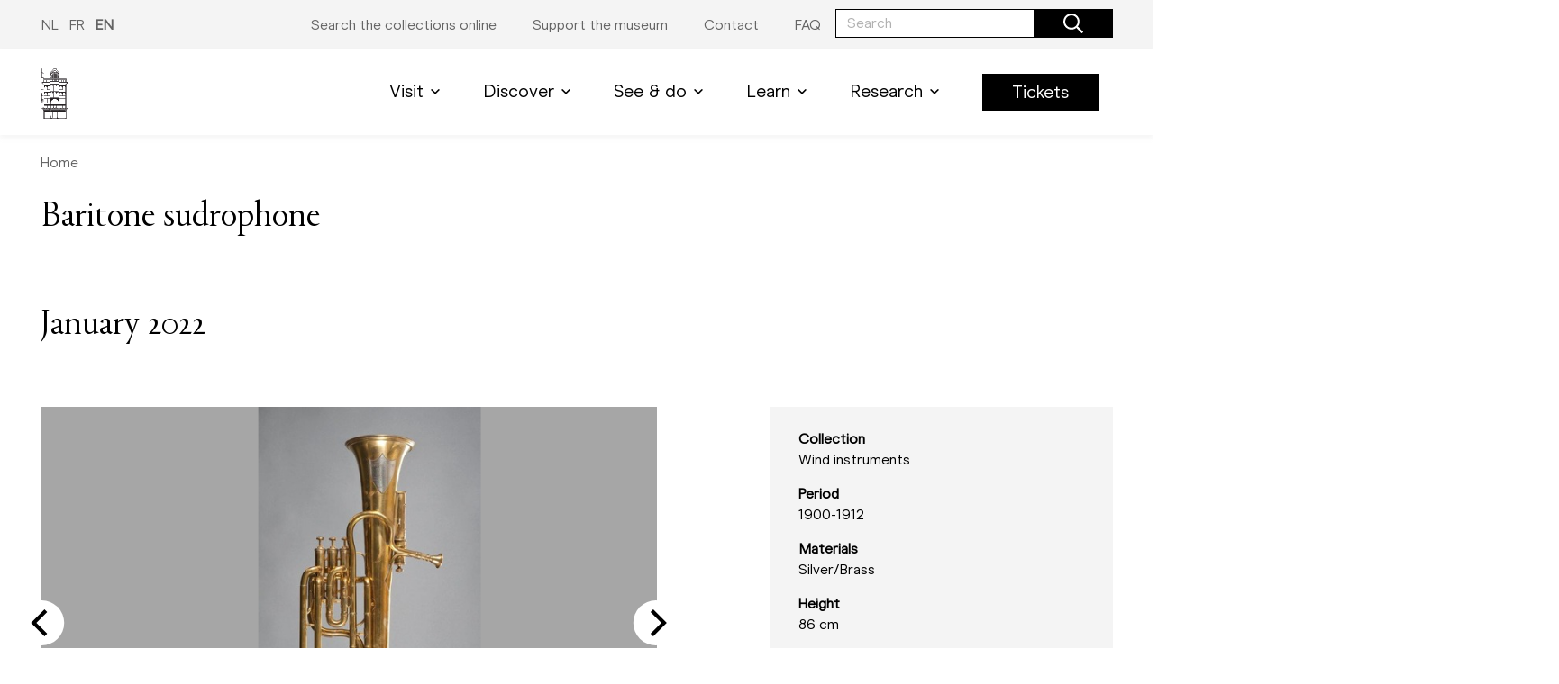

--- FILE ---
content_type: text/html; charset=UTF-8
request_url: https://www.mim.be/en/collection-piece/baritone-sudrophone
body_size: 94194
content:
<!DOCTYPE html>
<html lang="en" dir="ltr" prefix="content: http://purl.org/rss/1.0/modules/content/  dc: http://purl.org/dc/terms/  foaf: http://xmlns.com/foaf/0.1/  og: http://ogp.me/ns#  rdfs: http://www.w3.org/2000/01/rdf-schema#  schema: http://schema.org/  sioc: http://rdfs.org/sioc/ns#  sioct: http://rdfs.org/sioc/types#  skos: http://www.w3.org/2004/02/skos/core#  xsd: http://www.w3.org/2001/XMLSchema# ">
  <head>
    <meta charset="utf-8" />
<noscript><style>form.antibot * :not(.antibot-message) { display: none !important; }</style>
</noscript><script async src="https://www.googletagmanager.com/gtag/js?id=G-7TPWJ5M9L7"></script>
<script>window.dataLayer = window.dataLayer || [];function gtag(){dataLayer.push(arguments)};gtag("js", new Date());gtag("set", "developer_id.dMDhkMT", true);gtag("config", "G-7TPWJ5M9L7", {"groups":"default","page_placeholder":"PLACEHOLDER_page_location"});gtag("config", "G-385957272", {"groups":"default","page_placeholder":"PLACEHOLDER_page_location"});</script>
<link rel="canonical" href="https://www.mim.be/en/collection-piece/baritone-sudrophone" />
<meta name="Generator" content="Drupal 9 (https://www.drupal.org)" />
<meta name="MobileOptimized" content="width" />
<meta name="HandheldFriendly" content="true" />
<meta name="viewport" content="width=device-width, initial-scale=1.0" />
<link rel="icon" href="/sites/default/files/MIM_0.ico" type="image/vnd.microsoft.icon" />
<link rel="alternate" hreflang="nl" href="https://www.mim.be/nl/collection-piece/sudrofoon" />
<link rel="alternate" hreflang="fr" href="https://www.mim.be/fr/collection-piece/sudrophone" />
<link rel="alternate" hreflang="en" href="https://www.mim.be/en/collection-piece/baritone-sudrophone" />

    <title>Baritone sudrophone | MIM</title>
    <link rel="stylesheet" media="all" href="/sites/default/files/css/css_xH_AxSPF_rI2FbSblkj-9UW3lL6taNlsAWvoenn4_Ik.css" />
<link rel="stylesheet" media="all" href="/sites/default/files/css/css_Zn984FqYIMw0hXQ3qTsnWcFUiN1y-nrUWeSuSFAqzco.css" />
<link rel="stylesheet" media="all" href="//fonts.googleapis.com/css2?family=Roboto:wght@300;400;700&amp;family=Source+Code+Pro&amp;display=swap" />
<link rel="stylesheet" media="all" href="//fonts.googleapis.com/css2?family=Poppins:ital,wght@0,300;0,400;0,500;0,600;1,300&amp;family=Roboto:wght@300;400;500&amp;display=swap" />

    <script type="application/json" data-drupal-selector="drupal-settings-json">{"path":{"baseUrl":"\/","scriptPath":null,"pathPrefix":"en\/","currentPath":"node\/131","currentPathIsAdmin":false,"isFront":false,"currentLanguage":"en"},"pluralDelimiter":"\u0003","suppressDeprecationErrors":true,"facebook_pixel":{"facebook_id":"1066451703929676","events":[{"event":"ViewContent","data":"{\u0022content_name\u0022:\u0022Baritone sudrophone\u0022,\u0022content_type\u0022:\u0022collection_piece\u0022,\u0022content_ids\u0022:[\u0022131\u0022]}"}],"fb_disable_advanced":false,"eu_cookie_compliance":false,"donottrack":true},"google_analytics":{"account":"G-7TPWJ5M9L7","trackOutbound":1,"trackMailto":1,"trackDownload":1,"trackDownloadExtensions":"7z|aac|arc|arj|asf|asx|avi|bin|csv|doc(x|m)?|dot(x|m)?|exe|flv|gif|gz|gzip|hqx|jar|jpe?g|js|mp(2|3|4|e?g)|mov(ie)?|msi|msp|pdf|phps|png|ppt(x|m)?|pot(x|m)?|pps(x|m)?|ppam|sld(x|m)?|thmx|qtm?|ra(m|r)?|sea|sit|tar|tgz|torrent|txt|wav|wma|wmv|wpd|xls(x|m|b)?|xlt(x|m)|xlam|xml|z|zip"},"ajaxTrustedUrl":{"form_action_p_pvdeGsVG5zNF_XLGPTvYSKCf43t8qZYSwcfZl2uzM":true,"\/en\/search":true},"antibot":{"forms":{"newsletter":{"id":"newsletter","key":"ESCKi82zsju_FKGRFPDk9f2kLebPvAVdDWlTMCsEB40"},"kmkg-search-search-form-block--2":{"id":"kmkg-search-search-form-block--2","key":"P6WqEshhK2ctoBdlNVqjc0y-GjiSJGi11XBLF1pKle4"},"kmkg-search-search-form-block":{"id":"kmkg-search-search-form-block","key":"P6WqEshhK2ctoBdlNVqjc0y-GjiSJGi11XBLF1pKle4"}}},"user":{"uid":0,"permissionsHash":"da7a4490ad08474e3c1b9442a9c7be7fec5c02d6faed213571773fdba9808f77"}}</script>
<script src="/sites/default/files/js/js_On7FqSalaRXi-r2Ot-1ptQV1bvC2gAVfxZaBZtbmD90.js"></script>

  </head>
  <body>
        <a href="#main-content" class="visually-hidden focusable">
      Skip to main content
    </a>
    <noscript><img src="https://www.facebook.com/tr?id=1066451703929676&amp;ev=PageView&amp;noscript=1" alt="" height="1" width="1" /></noscript>
      <div class="dialog-off-canvas-main-canvas" data-off-canvas-main-canvas>
    

<header class="o-header">
      <nav class="o-toolbar" role="navigation">
      <div class="o-toolbar__inner constrict constrict--md">
                  <ul class="m-lang-switch">
              <li hreflang="nl" data-drupal-link-system-path="node/131"><a href="/nl/collection-piece/sudrofoon" class="language-link" hreflang="nl" data-drupal-link-system-path="node/131">NL</a></li>
              <li hreflang="fr" data-drupal-link-system-path="node/131"><a href="/fr/collection-piece/sudrophone" class="language-link" hreflang="fr" data-drupal-link-system-path="node/131">FR</a></li>
              <li hreflang="en" data-drupal-link-system-path="node/131" class="is-active"><a href="/en/collection-piece/baritone-sudrophone" class="language-link is-active" hreflang="en" data-drupal-link-system-path="node/131">EN</a></li>
          </ul>
  
  



      
    
  
      <ul  class="small m-menu desktop">
              <li>
                    
                    
                    
          <a href="/en/search-collections-online" target="_blank" data-drupal-link-system-path="node/187">                          <span>Search the collections online</span>
                      </a>

                  </li>
              <li>
                    
                    
                    
          <a href="/en/support-us" data-drupal-link-system-path="node/28">                          <span>Support the museum</span>
                      </a>

                  </li>
              <li>
                    
                    
                    
          <a href="/en/contact-0-mim" data-drupal-link-system-path="node/73">                          <span>Contact</span>
                      </a>

                  </li>
              <li>
                    
                    
                    
          <a href="/en/faq" data-drupal-link-system-path="node/173">                          <span>FAQ</span>
                      </a>

                  </li>
          </ul>
  


  <div class="o-form-block">
	<div class="o-form-block__inner">
		<form region="header_top" data-action="/en/search" class="antibot m-form" action="/antibot" method="get" id="kmkg-search-search-form-block" accept-charset="UTF-8">
			

<div class="a-input has-button mb-0">
  <div class="a-input__field a-input__field-narrow">
    <label for=""></label>
    <input id="" name="keys" type="search" placeholder="Search" />

    <button class="a-button a-button--primary has-icon">
      <span class="icon">  <span class="icon ">
    
    
    
            <svg width="50" height="50" viewBox="0 0 50 50" fill="none"><path d="M49.6582 45.791L37.8027 33.9355C37.5781 33.7109 37.2852 33.5938 36.9727 33.5938H35.6836C38.7598 30.0293 40.625 25.3906 40.625 20.3125C40.625 9.0918 31.5332 0 20.3125 0C9.0918 0 0 9.0918 0 20.3125C0 31.5332 9.0918 40.625 20.3125 40.625C25.3906 40.625 30.0293 38.7598 33.5938 35.6836V36.9727C33.5938 37.2852 33.7207 37.5781 33.9355 37.8027L45.791 49.6582C46.25 50.1172 46.9922 50.1172 47.4512 49.6582L49.6582 47.4512C50.1172 46.9922 50.1172 46.25 49.6582 45.791ZM20.3125 35.9375C11.6797 35.9375 4.6875 28.9453 4.6875 20.3125C4.6875 11.6797 11.6797 4.6875 20.3125 4.6875C28.9453 4.6875 35.9375 11.6797 35.9375 20.3125C35.9375 28.9453 28.9453 35.9375 20.3125 35.9375Z" fill="black"/></svg>

    
    
    
    
    
    
    
    
    
    
    
    
    
    
    
    
    
    
    
    
    
    
    
    
      </span>
</span>
    </button>
  </div>
</div>

<noscript>
  <div class="antibot-no-js antibot-message antibot-message-warning">You must have JavaScript enabled to use this form.</div>
</noscript>
<div class="a-input__field visually-hidden">
  <input data-twig-suggestion="kmkg-search-search-form-block" data-drupal-selector="edit-antibot-key" type="hidden" name="antibot_key" value="" />
</div>

		</form>
	</div>
</div>




      </div>
    </nav>
        <nav class="o-navigation" role="navigation">
      <div class="o-navigation__desktop">
        <div class="o-navigation__inner constrict constrict--md">
              
      
            <a href="/en" class="a-logo museum" title="">
        <figure>
                    
                        <svg x="0" y="0" viewBox="0 0 50.7 100.8"><style type="text/css">.st0{fill:#231F20;}</style><g><g>
<path class="st0" d="M47.3,80.5c-0.2,0-0.3,0.1-0.5,0.1V51l0,0V38.2l0,0v-2h0.9v44.2L47.3,80.5 M49.3,80.8
  c0.3,0.1,0.6,0.1,0.9,0.1v0.5H3.3v-0.5c0.3,0,0.6,0,0.9-0.1c0.6-0.1,1.3-0.1,1.9,0c0.7,0.2,1.3,0.2,2,0c0.6-0.1,1.3-0.1,1.9,0
  c0.7,0.2,1.3,0.2,2,0c0.6-0.1,1.3-0.1,1.9,0c0.7,0.2,1.3,0.2,2,0c0.6-0.1,1.3-0.1,1.9,0c0.7,0.2,1.3,0.2,2,0
  c0.6-0.1,1.3-0.1,1.9,0c0.7,0.2,1.3,0.2,2,0c0.3-0.1,0.7-0.1,1-0.1s0.6,0,1,0.1c0.7,0.2,1.3,0.2,2,0c0.3-0.1,0.7-0.1,1-0.1
  s0.6,0,1,0.1c0.7,0.2,1.3,0.2,2,0c0.3-0.1,0.6-0.1,1-0.1c0.3,0,0.6,0,0.9,0.1c0.7,0.2,1.4,0.2,2,0c0.6-0.1,1.3-0.1,1.9,0
  c0.7,0.2,1.3,0.2,2,0c0.6-0.1,1.3-0.1,1.9,0c0.7,0.2,1.3,0.2,2,0c0.3-0.1,0.7-0.1,1-0.1s0.6,0,0.9,0.1c0.3,0.1,0.7,0.1,1,0.1
  s0.7,0,1-0.1C47.9,80.7,48.6,80.7,49.3,80.8 M47.6,86.7L47.6,86.7v12.7h-1V85l0,0l1.6-3.2h1.4C48.5,82.6,47.5,84.7,47.6,86.7
  M6.4,99.4h-1V86.7l0,0c0-2-0.9-4.2-2-4.9h1.4L6.4,85V99.4z M22.4,98.4h8.1v2.2h-8.1C22.4,100.6,22.4,98.4,22.4,98.4z M15.2,81.8
  c0.5,0,1,0.6,1.5,1.4H5.8l-0.6-1.4H15.2z M19.2,100.4c-0.3,0.1-0.6,0.2-0.9,0.2V86.8c0-1.9-0.7-3.7-2-5h1.4l1.6,3.2L19.2,100.4z
  M34.8,83.2H18.6l-0.7-1.4h17.5L34.8,83.2z M34.2,85l1.6-3.2h1.4c-1.3,1.3-2,3.1-2,5v13.8c-0.3-0.1-0.6-0.1-0.9-0.2L34.2,85z
  M48,81.8l-0.7,1.4H36.4c0.5-0.8,1-1.4,1.5-1.4H48z M35.8,84.8c0.1-0.4,0.3-0.9,0.5-1.3h10.9l-0.6,1.3H35.8z M46.5,88.8h-11v-0.9
  h11V88.8z M46.5,99.4h-11v-8.9h11V99.4z M35.5,89.1h11v1.1h-11V89.1z M31.1,99.1c0.8,0.8,1.8,1.3,2.8,1.5h-2.8V99.1z M22.3,99.1
  v1.5h-2.8C20.6,100.4,21.6,99.8,22.3,99.1 M34,84.8H19.4l-0.6-1.3h15.8L34,84.8z M30.8,98.1h-8.1V87.9h8.1V98.1z M33.9,100.3
  c-1.2-0.4-2.7-1-2.8-1.9V87.9h2.8V100.3z M22.3,98.4c-0.1,0.9-1.6,1.6-2.8,1.9V87.9h2.8V98.4z M18,88.8H7v-0.9h11V88.8z M18,90.2
  H7v-1.1h11V90.2z M18,99.4H7v-8.9h11V99.4z M17.2,83.5c0.2,0.4,0.4,0.9,0.5,1.3H6.9l-0.6-1.3H17.2z M7,99.7h11v0.9H7V99.7z
  M5.7,99.7h1v0.9h-1V99.7z M46.5,100.6h-11v-0.9h11V100.6z M46.8,99.7h1v0.9h-1V99.7z M5.7,36.3h0.9v2l0,0V51l0,0v29.6
  c-0.2,0-0.3,0-0.5-0.1l-0.4-0.1V36.3z M5.2,67.7c-0.6,0.7-1.3,1.3-2.1,1.8v-2.8c0.5,0.1,1,0.2,1.5,0.3l0.8,0.2v0.4L5.2,67.7
  M0.2,67.3c0.4-0.1,0.7-0.2,1.1-0.3c0.5-0.1,1-0.2,1.4-0.3v2.8C1.8,68.9,0.9,68.2,0.2,67.3 M1.4,15.4c0.4-0.3,0.9-0.5,1.4-0.6v9.5
  c-0.5,0.1-1,0.2-1.5,0.3c-0.4,0.1-0.8,0.2-1.1,0.3V16C0.6,15.8,1,15.6,1.4,15.4 M4.5,15.4c0.4,0.2,0.8,0.4,1.3,0.6v8.9
  c-0.4-0.1-0.8-0.2-1.1-0.3c-0.5-0.1-1-0.3-1.5-0.3v-9.5C3.6,14.9,4,15.1,4.5,15.4 M5.3,26v6.1H3v-7.4c0.5,0.1,1,0.2,1.5,0.3
  c0.4,0.1,0.8,0.2,1.2,0.3v0.8L5.3,26z M18,28.1H5.7v-1.8H18V28.1z M18.3,25.1h16.9v0.8H18.3V25.1z M24.1,9.4h5.2
  c3.6,1.7,5.8,6.7,5.8,10.5c-1.5-6.7-8.2-9.4-8.4-9.5h-0.1c-0.3,0.1-6.8,2.8-8.4,9.5C18.3,16.1,20.4,11.1,24.1,9.4 M24.2,7.8h5v1.3
  h-5V7.8z M26.7,13.6L26.7,13.6c-2.8,0-5.4,1.3-7.1,3.6c1.6-2.8,4.1-5.1,7.1-6.4c3,1.3,5.5,3.5,7.1,6.4
  C32.1,14.9,29.5,13.6,26.7,13.6 M33.7,22.3c-0.4-3.8-3.8-6.7-7.6-6.3c-3.4,0.3-6,3-6.3,6.3v2.6h-1.5v-2.2c0-0.1,0-0.2,0-0.3l0,0
  c0-0.1,0-0.2,0-0.2c0-0.6,0.1-1.1,0.2-1.7c1.1-4.5,5.6-7.3,10.1-6.2c3.1,0.7,5.5,3.1,6.2,6.2c0.1,0.6,0.2,1.1,0.2,1.7
  c0,0.1,0,0.2,0,0.2l0,0c0,0.2,0,0.3,0,0.5V25h-1.4v-1.2L33.7,22.3z M30.5,22.6h2.9v2.2h-2.9V22.6z M28.1,22.6h2.1v2.2h-2.1V22.6z
  M25.7,22.6h2.1v2.2h-2.1V22.6z M23.2,22.6h2.1v2.2h-2.1V22.6z M20,23.6v-1h2.9v2.2H20V23.6z M20.4,20.1h2.5v2.2H20l0,0
  C20.1,21.6,20.2,20.8,20.4,20.1 M22.1,17.6H23v2.2h-2.4C20.9,19,21.4,18.2,22.1,17.6 M22.9,17.3h-0.5l0.5-0.4V17.3z M25.4,17.3
  h-2.2v-0.6c0.7-0.4,1.4-0.7,2.1-0.8L25.4,17.3z M30.2,17.3h-2.1v-1.5c0.8,0.1,1.5,0.4,2.1,0.8V17.3z M30.5,17.3v-0.4l0.5,0.4H30.5
  z M30.5,19.8v-2.3h0.9c0.7,0.6,1.2,1.4,1.5,2.2L30.5,19.8z M30.5,22.4v-2.3H33c0.3,0.7,0.4,1.5,0.4,2.2l0,0L30.5,22.4z M28.1,20.1
  h2.1v2.2h-2.1V20.1z M25.7,20.1h2.1v2.2h-2.1V20.1z M25.4,22.4h-2.2v-2.3h2.1L25.4,22.4z M25.4,19.8h-2.2v-2.3h2.1L25.4,19.8z
  M27.8,19.8h-2.1v-2.3h2.1V19.8z M28.1,17.6h2.1v2.2h-2.1V17.6z M26.7,15.7c0.4,0,0.7,0,1.1,0.1v1.5h-2.1v-1.5
  C26,15.7,26.4,15.6,26.7,15.7 M47.8,26.3v1.9H35.4v-1.9H47.8z M46.9,28.5h0.9v3.6h-0.9V28.5z M50.3,33.3H35.4v-0.9h14.9V33.3z
  M41.2,75.9h5.4v4.8h-0.2c-0.3,0-0.6,0-0.9-0.1c-0.7-0.2-1.3-0.2-2,0c-0.3,0.1-0.6,0.1-1,0.1c-0.3,0-0.6,0-0.9-0.1l-0.4-0.1V75.9z
  M34.9,75.9h6v4.6h-0.4c-0.3,0-0.7,0-1,0.1c-0.6,0.2-1.3,0.2-1.9,0c-0.7-0.2-1.3-0.2-2,0c-0.2,0.1-0.5,0.1-0.7,0.1L34.9,75.9z
  M34.6,80.7c-0.3,0-0.6,0-0.9-0.1c-0.7-0.2-1.3-0.2-2,0c-0.3,0.1-0.6,0.1-1,0.1c-0.3,0-0.6,0-0.9-0.1v-4.7h4.8L34.6,80.7z
  M24,75.9h5.4v4.6c-0.2,0-0.5-0.1-0.7-0.1c-0.3,0-0.7,0-1,0.1s-0.6,0.1-1,0.1c-0.3,0-0.6,0-1-0.1c-0.3-0.1-0.7-0.1-1-0.1
  c-0.2,0-0.5,0-0.7,0.1V75.9z M18.9,80.7v-4.8h4.8v4.7c-0.3,0.1-0.6,0.1-0.9,0.1c-0.3,0-0.6,0-1-0.1c-0.7-0.2-1.3-0.2-2,0
  C19.5,80.7,19.2,80.7,18.9,80.7L18.9,80.7z M12.6,75.9h6v4.8c-0.2,0-0.5,0-0.7-0.1c-0.7-0.2-1.3-0.2-2,0c-0.6,0.2-1.3,0.2-1.9,0
  c-0.3-0.1-0.7-0.1-1-0.1h-0.4L12.6,75.9z M6.9,75.9h5.4v4.6l-0.4,0.1c-0.6,0.2-1.3,0.2-1.9,0c-0.7-0.2-1.3-0.2-2,0
  c-0.3,0.1-0.6,0.1-0.9,0.1H6.9V75.9z M5.6,36l-2.4-2.4H18V36L5.6,36z M3.1,65.2c0.5,0.1,1,0.2,1.5,0.3l0.8,0.2v1.2l-0.7-0.2
  c-0.5-0.2-1-0.3-1.5-0.3L3.1,65.2L3.1,65.2z M0.1,65.8c0.4-0.1,0.8-0.2,1.2-0.3c0.5-0.1,1-0.2,1.4-0.3v1.2c-0.5,0.1-1,0.2-1.5,0.3
  C0.8,66.8,0.4,66.9,0,67L0.1,65.8L0.1,65.8z M0.1,38.2c0.4-0.1,0.8-0.2,1.2-0.3c0.5-0.1,1-0.2,1.5-0.3v8.6c-0.5,0.1-1,0.2-1.5,0.3
  c-0.4,0.1-0.8,0.2-1.1,0.3L0.1,38.2L0.1,38.2z M3.1,58.4c0.5,0.1,1,0.2,1.5,0.3c0.3,0.1,0.5,0.1,0.8,0.2v6.4l-0.7-0.2
  c-0.5-0.2-1-0.3-1.5-0.3L3.1,58.4L3.1,58.4z M0.1,59c0.4-0.1,0.8-0.2,1.2-0.3c0.5-0.1,1-0.2,1.4-0.3v6.5c-0.5,0.1-1,0.2-1.5,0.3
  c-0.4,0.1-0.8,0.2-1.2,0.3L0.1,59z M2.7,58.1c-0.5,0.1-1,0.2-1.5,0.3c-0.4,0.1-0.8,0.2-1.1,0.3V47.1c0.4-0.1,0.8-0.2,1.2-0.3
  c0.5-0.1,1-0.2,1.5-0.3L2.7,58.1z M4.6,37.6c-0.5-0.1-1-0.3-1.5-0.3v-3.4l2.3,2.3v1.6L4.6,37.6 M4.6,46.5c-0.5-0.1-1-0.3-1.5-0.3
  v-8.6c0.5,0.1,1,0.2,1.5,0.3l0.8,0.2v8.6L4.6,46.5 M3.1,46.5c0.5,0.1,1,0.2,1.5,0.3L5.4,47v11.6l-0.7-0.2c-0.5-0.2-1-0.3-1.5-0.3
  L3.1,46.5z M17.9,33.3H3.1v-0.9H18L17.9,33.3z M5.6,28.5h0.9v3.6H5.6V28.5z M43.1,28.5h3.5v3.6h-3.5V28.5z M39.2,28.5h3.5v3.6
  h-3.5V28.5z M35.4,28.5h3.5v3.6h-3.5V28.5z M35.4,36.3h11.1v2H35.4V36.3z M35.4,51v-3.9h11.1v3.8L35.4,51z M6.9,54.2
  c0.1-1.5,1.4-2.6,2.9-2.5c1.4,0.1,2.4,1.2,2.5,2.5v4.3H6.9V54.2z M17.9,47.1v3.8h-11v-3.8H17.9z M6.9,42.8
  c0.1-1.5,1.4-2.6,2.9-2.5c1.4,0.1,2.4,1.2,2.5,2.5v4.1H6.9V42.8L6.9,42.8z M18.3,31.8h16.9V36H18.3V31.8z M22.9,30.4h-2.1v-2.6
  h2.1V30.4z M25.4,30.4h-2.2v-2.6h2.2V30.4z M27.7,30.4h-2v-2.6h2V30.4z M30.2,30.4h-2.1v-2.6h2.1V30.4z M32.6,30.4h-2.1v-2.6h2.1
  V30.4z M35.1,30.4h-2.2v-2.6h2.2V30.4z M18.3,27.8h2.2v2.5h-2.2V27.8z M18.3,30.7h16.9v0.8H18.3V30.7z M27.3,50.7h-9v-0.9h16.9
  v0.9H27.3z M35.4,58.4v-4.2c0.1-1.5,1.4-2.6,2.9-2.5c1.4,0.1,2.4,1.2,2.5,2.5v4.2H35.4z M35.4,58.7h11.1v3.8h-11L35.4,58.7z
  M41.1,62.8h5.4v7.6h-5.3L41.1,62.8z M12.2,70.4H6.8v-7.6h5.4V70.4z M17.9,62.5h-11v-3.7H18L17.9,62.5z M12.5,54.5L12.5,54.5v-0.3
  c0.1-1.5,1.4-2.6,2.9-2.5c1.4,0.1,2.4,1.2,2.5,2.5v4.2h-5.4V54.5z M23.7,53.9v7.4h-5.4v-7.7c0-1.5,1.2-2.7,2.7-2.7
  C22.5,51.1,23.7,52.4,23.7,53.9 M35.1,53.7v7.6h-5.4v-7.4c0-1.5,1.2-2.8,2.7-2.9C33.9,51,35.1,52.2,35.1,53.7 M34.8,62.5H18.3
  v-0.9h16.9v0.9H34.8z M34.8,62.8h6v7.6h-6V62.8z M26.7,63.5c4,0,7.3,3,7.8,7H18.9C19.4,66.5,22.7,63.5,26.7,63.5 M12.6,62.8h6v7.6
  h-6C12.6,70.4,12.6,62.8,12.6,62.8z M26.4,51h0.9c0.6,0,1.1,0.1,1.6,0.5c0.4,0.6,0.6,1.3,0.6,2v7.8H24v-7.9
  c-0.1-0.7,0.1-1.4,0.6-2c0.4-0.4,1-0.5,1.6-0.5L26.4,51z M35.4,43.1v-0.3c-0.1-1.5,1-2.8,2.5-2.9c1.5-0.1,2.8,1,2.9,2.5
  c0,0.1,0,0.2,0,0.3v4h-5.4V43.1z M18.3,40.8v-0.4c0-1.5,1.2-2.7,2.7-2.7c1.5,0.1,2.7,1.4,2.7,2.9v8.9h-5.4V40.8z M12.6,43.1
  L12.6,43.1v-0.3c-0.1-1.5,1-2.8,2.5-2.9c1.5-0.1,2.8,1,2.9,2.5c0,0.1,0,0.2,0,0.3v4h-5.4V43.1z M24,41L24,41v-0.7
  c-0.1-0.8,0.1-1.5,0.6-2.2c0.6-0.4,1.3-0.6,2-0.5h0.3c0.7-0.1,1.4,0.1,2,0.5c0.5,0.6,0.7,1.4,0.6,2.2v9.2H24L24,41z M35.1,43.1
  v6.3h-5.4v-8.9c0-1.5,1.2-2.8,2.7-2.9c1.5,0,2.7,1.2,2.7,2.7V43.1L35.1,43.1z M6.9,74.5v-3.8h11.7v2l0,0v1.8H6.9z M26.7,74.5h-7.8
  v-3.2c0-0.2,0-0.4,0-0.5h15.6c0,0.2,0,0.3,0,0.5v3.2H26.7z M34.8,74.5v-1.7l0,0v-2h11.7v3.7H34.8z M14.5,28.5H18v3.6h-3.5V28.5z
  M10.7,28.5h3.5v3.6h-3.5V28.5z M6.8,28.5h3.5v3.6H6.8V28.5z M18,38.3H6.9v-2H18V38.3z M46.5,54.6v3.9h-5.3v-4.3
  c0.1-1.5,1.4-2.6,2.9-2.5c1.4,0.1,2.4,1.2,2.5,2.5L46.5,54.6z M46.5,43.2v3.7h-5.3v-4c-0.1-1.5,1-2.8,2.5-2.9
  c1.5-0.1,2.8,1,2.9,2.5c0,0.1,0,0.2,0,0.3L46.5,43.2z M26.7,26.3h8.4v1.2H18.3v-1.2H26.7z M0.1,25.2c0.4-0.1,0.8-0.2,1.2-0.3
  c0.5-0.1,1-0.2,1.5-0.3v12.7c-0.5,0.1-1,0.2-1.5,0.3c-0.4,0.1-0.8,0.2-1.1,0.3L0.1,25.2z M35.4,36v-2.4h14.8L47.8,36H35.4z
  M50.4,81.8v-1.1h-0.2c-0.3,0-0.5,0-0.8-0.1s-0.7-0.1-1-0.1h-0.3V36.2l2.6-2.6l0,0V32h-2.6v-6.1H35.4v-3.1l0,0c0,0,0,0,0-0.1v-2.8
  l0,0c-0.1-3.9-2.3-8.9-6-10.7V7.5h-2.6V0h-0.3v7.5h-2.6v1.7c-3.7,1.7-5.9,6.7-6,10.7l0,0v2.9c0,0,0,0,0,0.1l0,0V26H6.1V15.7H6
  c-0.5-0.1-0.9-0.3-1.3-0.6c-0.5-0.3-1-0.5-1.5-0.6V7H2.9v7.5c-0.5,0.1-1.1,0.3-1.5,0.6c-0.4,0.3-0.8,0.5-1.3,0.6H0v51.4l0,0l0,0
  c0.2,0.3,2.2,2.6,3.1,2.6c0.5,0,1.3-0.6,2.4-1.8v12.5H5.2c-0.3,0-0.7,0-1,0.1s-0.5,0.1-0.8,0.1H3.1v1.1c1,0,2.4,2.5,2.4,5v14l0,0
  v0.1h42.7V86.7C48.1,84.3,49.4,81.8,50.4,81.8L50.4,81.8z"/>
  <path class="st0" d="M47.3,80.5c-0.2,0-0.3,0.1-0.5,0.1V51l0,0V38.2l0,0v-2h0.9v44.2L47.3,80.5 M49.3,80.8
  c0.3,0.1,0.6,0.1,0.9,0.1v0.5H3.3v-0.5c0.3,0,0.6,0,0.9-0.1c0.6-0.1,1.3-0.1,1.9,0c0.7,0.2,1.3,0.2,2,0c0.6-0.1,1.3-0.1,1.9,0
  c0.7,0.2,1.3,0.2,2,0c0.6-0.1,1.3-0.1,1.9,0c0.7,0.2,1.3,0.2,2,0c0.6-0.1,1.3-0.1,1.9,0c0.7,0.2,1.3,0.2,2,0
  c0.6-0.1,1.3-0.1,1.9,0c0.7,0.2,1.3,0.2,2,0c0.3-0.1,0.7-0.1,1-0.1s0.6,0,1,0.1c0.7,0.2,1.3,0.2,2,0c0.3-0.1,0.7-0.1,1-0.1
  s0.6,0,1,0.1c0.7,0.2,1.3,0.2,2,0c0.3-0.1,0.6-0.1,1-0.1c0.3,0,0.6,0,0.9,0.1c0.7,0.2,1.4,0.2,2,0c0.6-0.1,1.3-0.1,1.9,0
  c0.7,0.2,1.3,0.2,2,0c0.6-0.1,1.3-0.1,1.9,0c0.7,0.2,1.3,0.2,2,0c0.3-0.1,0.7-0.1,1-0.1s0.6,0,0.9,0.1c0.3,0.1,0.7,0.1,1,0.1
  s0.7,0,1-0.1C47.9,80.7,48.6,80.7,49.3,80.8 M47.6,86.7L47.6,86.7v12.7h-1V85l0,0l1.6-3.2h1.4C48.5,82.6,47.5,84.7,47.6,86.7
  M6.4,99.4h-1V86.7l0,0c0-2-0.9-4.2-2-4.9h1.4L6.4,85V99.4z M22.4,98.4h8.1v2.2h-8.1C22.4,100.6,22.4,98.4,22.4,98.4z M15.2,81.8
  c0.5,0,1,0.6,1.5,1.4H5.8l-0.6-1.4H15.2z M19.2,100.4c-0.3,0.1-0.6,0.2-0.9,0.2V86.8c0-1.9-0.7-3.7-2-5h1.4l1.6,3.2L19.2,100.4z
  M34.8,83.2H18.6l-0.7-1.4h17.5L34.8,83.2z M34.2,85l1.6-3.2h1.4c-1.3,1.3-2,3.1-2,5v13.8c-0.3-0.1-0.6-0.1-0.9-0.2L34.2,85z
  M48,81.8l-0.7,1.4H36.4c0.5-0.8,1-1.4,1.5-1.4H48z M35.8,84.8c0.1-0.4,0.3-0.9,0.5-1.3h10.9l-0.6,1.3H35.8z M46.5,88.8h-11v-0.9
  h11V88.8z M46.5,99.4h-11v-8.9h11V99.4z M35.5,89.1h11v1.1h-11V89.1z M31.1,99.1c0.8,0.8,1.8,1.3,2.8,1.5h-2.8V99.1z M22.3,99.1
  v1.5h-2.8C20.6,100.4,21.6,99.8,22.3,99.1 M34,84.8H19.4l-0.6-1.3h15.8L34,84.8z M30.8,98.1h-8.1V87.9h8.1V98.1z M33.9,100.3
  c-1.2-0.4-2.7-1-2.8-1.9V87.9h2.8V100.3z M22.3,98.4c-0.1,0.9-1.6,1.6-2.8,1.9V87.9h2.8V98.4z M18,88.8H7v-0.9h11V88.8z M18,90.2
  H7v-1.1h11V90.2z M18,99.4H7v-8.9h11V99.4z M17.2,83.5c0.2,0.4,0.4,0.9,0.5,1.3H6.9l-0.6-1.3H17.2z M7,99.7h11v0.9H7V99.7z
  M5.7,99.7h1v0.9h-1V99.7z M46.5,100.6h-11v-0.9h11V100.6z M46.8,99.7h1v0.9h-1V99.7z M5.7,36.3h0.9v2l0,0V51l0,0v29.6
  c-0.2,0-0.3,0-0.5-0.1l-0.4-0.1V36.3z M5.2,67.7c-0.6,0.7-1.3,1.3-2.1,1.8v-2.8c0.5,0.1,1,0.2,1.5,0.3l0.8,0.2v0.4L5.2,67.7
  M0.2,67.3c0.4-0.1,0.7-0.2,1.1-0.3c0.5-0.1,1-0.2,1.4-0.3v2.8C1.8,68.9,0.9,68.2,0.2,67.3 M1.4,15.4c0.4-0.3,0.9-0.5,1.4-0.6v9.5
  c-0.5,0.1-1,0.2-1.5,0.3c-0.4,0.1-0.8,0.2-1.1,0.3V16C0.6,15.8,1,15.6,1.4,15.4 M4.5,15.4c0.4,0.2,0.8,0.4,1.3,0.6v8.9
  c-0.4-0.1-0.8-0.2-1.1-0.3c-0.5-0.1-1-0.3-1.5-0.3v-9.5C3.6,14.9,4,15.1,4.5,15.4 M5.3,26v6.1H3v-7.4c0.5,0.1,1,0.2,1.5,0.3
  c0.4,0.1,0.8,0.2,1.2,0.3v0.8L5.3,26z M18,28.1H5.7v-1.8H18V28.1z M18.3,25.1h16.9v0.8H18.3V25.1z M24.1,9.4h5.2
  c3.6,1.7,5.8,6.7,5.8,10.5c-1.5-6.7-8.2-9.4-8.4-9.5h-0.1c-0.3,0.1-6.8,2.8-8.4,9.5C18.3,16.1,20.4,11.1,24.1,9.4 M24.2,7.8h5v1.3
  h-5V7.8z M26.7,13.6L26.7,13.6c-2.8,0-5.4,1.3-7.1,3.6c1.6-2.8,4.1-5.1,7.1-6.4c3,1.3,5.5,3.5,7.1,6.4
  C32.1,14.9,29.5,13.6,26.7,13.6 M33.7,22.3c-0.4-3.8-3.8-6.7-7.6-6.3c-3.4,0.3-6,3-6.3,6.3v2.6h-1.5v-2.2c0-0.1,0-0.2,0-0.3l0,0
  c0-0.1,0-0.2,0-0.2c0-0.6,0.1-1.1,0.2-1.7c1.1-4.5,5.6-7.3,10.1-6.2c3.1,0.7,5.5,3.1,6.2,6.2c0.1,0.6,0.2,1.1,0.2,1.7
  c0,0.1,0,0.2,0,0.2l0,0c0,0.2,0,0.3,0,0.5V25h-1.4v-1.2L33.7,22.3z M30.5,22.6h2.9v2.2h-2.9V22.6z M28.1,22.6h2.1v2.2h-2.1V22.6z
  M25.7,22.6h2.1v2.2h-2.1V22.6z M23.2,22.6h2.1v2.2h-2.1V22.6z M20,23.6v-1h2.9v2.2H20V23.6z M20.4,20.1h2.5v2.2H20l0,0
  C20.1,21.6,20.2,20.8,20.4,20.1 M22.1,17.6H23v2.2h-2.4C20.9,19,21.4,18.2,22.1,17.6 M22.9,17.3h-0.5l0.5-0.4V17.3z M25.4,17.3
  h-2.2v-0.6c0.7-0.4,1.4-0.7,2.1-0.8L25.4,17.3z M30.2,17.3h-2.1v-1.5c0.8,0.1,1.5,0.4,2.1,0.8V17.3z M30.5,17.3v-0.4l0.5,0.4H30.5
  z M30.5,19.8v-2.3h0.9c0.7,0.6,1.2,1.4,1.5,2.2L30.5,19.8z M30.5,22.4v-2.3H33c0.3,0.7,0.4,1.5,0.4,2.2l0,0L30.5,22.4z M28.1,20.1
  h2.1v2.2h-2.1V20.1z M25.7,20.1h2.1v2.2h-2.1V20.1z M25.4,22.4h-2.2v-2.3h2.1L25.4,22.4z M25.4,19.8h-2.2v-2.3h2.1L25.4,19.8z
  M27.8,19.8h-2.1v-2.3h2.1V19.8z M28.1,17.6h2.1v2.2h-2.1V17.6z M26.7,15.7c0.4,0,0.7,0,1.1,0.1v1.5h-2.1v-1.5
  C26,15.7,26.4,15.6,26.7,15.7 M47.8,26.3v1.9H35.4v-1.9H47.8z M46.9,28.5h0.9v3.6h-0.9V28.5z M50.3,33.3H35.4v-0.9h14.9V33.3z
  M41.2,75.9h5.4v4.8h-0.2c-0.3,0-0.6,0-0.9-0.1c-0.7-0.2-1.3-0.2-2,0c-0.3,0.1-0.6,0.1-1,0.1c-0.3,0-0.6,0-0.9-0.1l-0.4-0.1V75.9z
  M34.9,75.9h6v4.6h-0.4c-0.3,0-0.7,0-1,0.1c-0.6,0.2-1.3,0.2-1.9,0c-0.7-0.2-1.3-0.2-2,0c-0.2,0.1-0.5,0.1-0.7,0.1L34.9,75.9z
  M34.6,80.7c-0.3,0-0.6,0-0.9-0.1c-0.7-0.2-1.3-0.2-2,0c-0.3,0.1-0.6,0.1-1,0.1c-0.3,0-0.6,0-0.9-0.1v-4.7h4.8L34.6,80.7z
  M24,75.9h5.4v4.6c-0.2,0-0.5-0.1-0.7-0.1c-0.3,0-0.7,0-1,0.1s-0.6,0.1-1,0.1c-0.3,0-0.6,0-1-0.1c-0.3-0.1-0.7-0.1-1-0.1
  c-0.2,0-0.5,0-0.7,0.1V75.9z M18.9,80.7v-4.8h4.8v4.7c-0.3,0.1-0.6,0.1-0.9,0.1c-0.3,0-0.6,0-1-0.1c-0.7-0.2-1.3-0.2-2,0
  C19.5,80.7,19.2,80.7,18.9,80.7L18.9,80.7z M12.6,75.9h6v4.8c-0.2,0-0.5,0-0.7-0.1c-0.7-0.2-1.3-0.2-2,0c-0.6,0.2-1.3,0.2-1.9,0
  c-0.3-0.1-0.7-0.1-1-0.1h-0.4L12.6,75.9z M6.9,75.9h5.4v4.6l-0.4,0.1c-0.6,0.2-1.3,0.2-1.9,0c-0.7-0.2-1.3-0.2-2,0
  c-0.3,0.1-0.6,0.1-0.9,0.1H6.9V75.9z M5.6,36l-2.4-2.4H18V36L5.6,36z M3.1,65.2c0.5,0.1,1,0.2,1.5,0.3l0.8,0.2v1.2l-0.7-0.2
  c-0.5-0.2-1-0.3-1.5-0.3L3.1,65.2L3.1,65.2z M0.1,65.8c0.4-0.1,0.8-0.2,1.2-0.3c0.5-0.1,1-0.2,1.4-0.3v1.2c-0.5,0.1-1,0.2-1.5,0.3
  C0.8,66.8,0.4,66.9,0,67L0.1,65.8L0.1,65.8z M0.1,38.2c0.4-0.1,0.8-0.2,1.2-0.3c0.5-0.1,1-0.2,1.5-0.3v8.6c-0.5,0.1-1,0.2-1.5,0.3
  c-0.4,0.1-0.8,0.2-1.1,0.3L0.1,38.2L0.1,38.2z M3.1,58.4c0.5,0.1,1,0.2,1.5,0.3c0.3,0.1,0.5,0.1,0.8,0.2v6.4l-0.7-0.2
  c-0.5-0.2-1-0.3-1.5-0.3L3.1,58.4L3.1,58.4z M0.1,59c0.4-0.1,0.8-0.2,1.2-0.3c0.5-0.1,1-0.2,1.4-0.3v6.5c-0.5,0.1-1,0.2-1.5,0.3
  c-0.4,0.1-0.8,0.2-1.2,0.3L0.1,59z M2.7,58.1c-0.5,0.1-1,0.2-1.5,0.3c-0.4,0.1-0.8,0.2-1.1,0.3V47.1c0.4-0.1,0.8-0.2,1.2-0.3
  c0.5-0.1,1-0.2,1.5-0.3L2.7,58.1z M4.6,37.6c-0.5-0.1-1-0.3-1.5-0.3v-3.4l2.3,2.3v1.6L4.6,37.6 M4.6,46.5c-0.5-0.1-1-0.3-1.5-0.3
  v-8.6c0.5,0.1,1,0.2,1.5,0.3l0.8,0.2v8.6L4.6,46.5 M3.1,46.5c0.5,0.1,1,0.2,1.5,0.3L5.4,47v11.6l-0.7-0.2c-0.5-0.2-1-0.3-1.5-0.3
  L3.1,46.5z M17.9,33.3H3.1v-0.9H18L17.9,33.3z M5.6,28.5h0.9v3.6H5.6V28.5z M43.1,28.5h3.5v3.6h-3.5V28.5z M39.2,28.5h3.5v3.6
  h-3.5V28.5z M35.4,28.5h3.5v3.6h-3.5V28.5z M35.4,36.3h11.1v2H35.4V36.3z M35.4,51v-3.9h11.1v3.8L35.4,51z M6.9,54.2
  c0.1-1.5,1.4-2.6,2.9-2.5c1.4,0.1,2.4,1.2,2.5,2.5v4.3H6.9V54.2z M17.9,47.1v3.8h-11v-3.8H17.9z M6.9,42.8
  c0.1-1.5,1.4-2.6,2.9-2.5c1.4,0.1,2.4,1.2,2.5,2.5v4.1H6.9V42.8L6.9,42.8z M18.3,31.8h16.9V36H18.3V31.8z M22.9,30.4h-2.1v-2.6
  h2.1V30.4z M25.4,30.4h-2.2v-2.6h2.2V30.4z M27.7,30.4h-2v-2.6h2V30.4z M30.2,30.4h-2.1v-2.6h2.1V30.4z M32.6,30.4h-2.1v-2.6h2.1
  V30.4z M35.1,30.4h-2.2v-2.6h2.2V30.4z M18.3,27.8h2.2v2.5h-2.2V27.8z M18.3,30.7h16.9v0.8H18.3V30.7z M27.3,50.7h-9v-0.9h16.9
  v0.9H27.3z M35.4,58.4v-4.2c0.1-1.5,1.4-2.6,2.9-2.5c1.4,0.1,2.4,1.2,2.5,2.5v4.2H35.4z M35.4,58.7h11.1v3.8h-11L35.4,58.7z
  M41.1,62.8h5.4v7.6h-5.3L41.1,62.8z M12.2,70.4H6.8v-7.6h5.4V70.4z M17.9,62.5h-11v-3.7H18L17.9,62.5z M12.5,54.5L12.5,54.5v-0.3
  c0.1-1.5,1.4-2.6,2.9-2.5c1.4,0.1,2.4,1.2,2.5,2.5v4.2h-5.4V54.5z M23.7,53.9v7.4h-5.4v-7.7c0-1.5,1.2-2.7,2.7-2.7
  C22.5,51.1,23.7,52.4,23.7,53.9 M35.1,53.7v7.6h-5.4v-7.4c0-1.5,1.2-2.8,2.7-2.9C33.9,51,35.1,52.2,35.1,53.7 M34.8,62.5H18.3
  v-0.9h16.9v0.9H34.8z M34.8,62.8h6v7.6h-6V62.8z M26.7,63.5c4,0,7.3,3,7.8,7H18.9C19.4,66.5,22.7,63.5,26.7,63.5 M12.6,62.8h6v7.6
  h-6C12.6,70.4,12.6,62.8,12.6,62.8z M26.4,51h0.9c0.6,0,1.1,0.1,1.6,0.5c0.4,0.6,0.6,1.3,0.6,2v7.8H24v-7.9
  c-0.1-0.7,0.1-1.4,0.6-2c0.4-0.4,1-0.5,1.6-0.5L26.4,51z M35.4,43.1v-0.3c-0.1-1.5,1-2.8,2.5-2.9c1.5-0.1,2.8,1,2.9,2.5
  c0,0.1,0,0.2,0,0.3v4h-5.4V43.1z M18.3,40.8v-0.4c0-1.5,1.2-2.7,2.7-2.7c1.5,0.1,2.7,1.4,2.7,2.9v8.9h-5.4V40.8z M12.6,43.1
  L12.6,43.1v-0.3c-0.1-1.5,1-2.8,2.5-2.9c1.5-0.1,2.8,1,2.9,2.5c0,0.1,0,0.2,0,0.3v4h-5.4V43.1z M24,41L24,41v-0.7
  c-0.1-0.8,0.1-1.5,0.6-2.2c0.6-0.4,1.3-0.6,2-0.5h0.3c0.7-0.1,1.4,0.1,2,0.5c0.5,0.6,0.7,1.4,0.6,2.2v9.2H24L24,41z M35.1,43.1
  v6.3h-5.4v-8.9c0-1.5,1.2-2.8,2.7-2.9c1.5,0,2.7,1.2,2.7,2.7V43.1L35.1,43.1z M6.9,74.5v-3.8h11.7v2l0,0v1.8H6.9z M26.7,74.5h-7.8
  v-3.2c0-0.2,0-0.4,0-0.5h15.6c0,0.2,0,0.3,0,0.5v3.2H26.7z M34.8,74.5v-1.7l0,0v-2h11.7v3.7H34.8z M14.5,28.5H18v3.6h-3.5V28.5z
  M10.7,28.5h3.5v3.6h-3.5V28.5z M6.8,28.5h3.5v3.6H6.8V28.5z M18,38.3H6.9v-2H18V38.3z M46.5,54.6v3.9h-5.3v-4.3
  c0.1-1.5,1.4-2.6,2.9-2.5c1.4,0.1,2.4,1.2,2.5,2.5L46.5,54.6z M46.5,43.2v3.7h-5.3v-4c-0.1-1.5,1-2.8,2.5-2.9
  c1.5-0.1,2.8,1,2.9,2.5c0,0.1,0,0.2,0,0.3L46.5,43.2z M26.7,26.3h8.4v1.2H18.3v-1.2H26.7z M0.1,25.2c0.4-0.1,0.8-0.2,1.2-0.3
  c0.5-0.1,1-0.2,1.5-0.3v12.7c-0.5,0.1-1,0.2-1.5,0.3c-0.4,0.1-0.8,0.2-1.1,0.3L0.1,25.2z M35.4,36v-2.4h14.8L47.8,36H35.4z
  M50.4,81.8v-1.1h-0.2c-0.3,0-0.5,0-0.8-0.1s-0.7-0.1-1-0.1h-0.3V36.2l2.6-2.6l0,0V32h-2.6v-6.1H35.4v-3.1l0,0c0,0,0,0,0-0.1v-2.8
  l0,0c-0.1-3.9-2.3-8.9-6-10.7V7.5h-2.6V0h-0.3v7.5h-2.6v1.7c-3.7,1.7-5.9,6.7-6,10.7l0,0v2.9c0,0,0,0,0,0.1l0,0V26H6.1V15.7H6
  c-0.5-0.1-0.9-0.3-1.3-0.6c-0.5-0.3-1-0.5-1.5-0.6V7H2.9v7.5c-0.5,0.1-1.1,0.3-1.5,0.6c-0.4,0.3-0.8,0.5-1.3,0.6H0v51.4l0,0l0,0
  c0.2,0.3,2.2,2.6,3.1,2.6c0.5,0,1.3-0.6,2.4-1.8v12.5H5.2c-0.3,0-0.7,0-1,0.1s-0.5,0.1-0.8,0.1H3.1v1.1c1,0,2.4,2.5,2.4,5v14l0,0
  v0.1h42.7V86.7C48.1,84.3,49.4,81.8,50.4,81.8L50.4,81.8z"/>
  <path class="st0" d="M47.3,80.5c-0.2,0-0.3,0.1-0.5,0.1V51l0,0V38.2l0,0v-2h0.9v44.2L47.3,80.5 M49.3,80.8
  c0.3,0.1,0.6,0.1,0.9,0.1v0.5H3.3v-0.5c0.3,0,0.6,0,0.9-0.1c0.6-0.1,1.3-0.1,1.9,0c0.7,0.2,1.3,0.2,2,0c0.6-0.1,1.3-0.1,1.9,0
  c0.7,0.2,1.3,0.2,2,0c0.6-0.1,1.3-0.1,1.9,0c0.7,0.2,1.3,0.2,2,0c0.6-0.1,1.3-0.1,1.9,0c0.7,0.2,1.3,0.2,2,0
  c0.6-0.1,1.3-0.1,1.9,0c0.7,0.2,1.3,0.2,2,0c0.3-0.1,0.7-0.1,1-0.1s0.6,0,1,0.1c0.7,0.2,1.3,0.2,2,0c0.3-0.1,0.7-0.1,1-0.1
  s0.6,0,1,0.1c0.7,0.2,1.3,0.2,2,0c0.3-0.1,0.6-0.1,1-0.1c0.3,0,0.6,0,0.9,0.1c0.7,0.2,1.4,0.2,2,0c0.6-0.1,1.3-0.1,1.9,0
  c0.7,0.2,1.3,0.2,2,0c0.6-0.1,1.3-0.1,1.9,0c0.7,0.2,1.3,0.2,2,0c0.3-0.1,0.7-0.1,1-0.1s0.6,0,0.9,0.1c0.3,0.1,0.7,0.1,1,0.1
  s0.7,0,1-0.1C47.9,80.7,48.6,80.7,49.3,80.8 M47.6,86.7L47.6,86.7v12.7h-1V85l0,0l1.6-3.2h1.4C48.5,82.6,47.5,84.7,47.6,86.7
  M6.4,99.4h-1V86.7l0,0c0-2-0.9-4.2-2-4.9h1.4L6.4,85V99.4z M22.4,98.4h8.1v2.2h-8.1C22.4,100.6,22.4,98.4,22.4,98.4z M15.2,81.8
  c0.5,0,1,0.6,1.5,1.4H5.8l-0.6-1.4H15.2z M19.2,100.4c-0.3,0.1-0.6,0.2-0.9,0.2V86.8c0-1.9-0.7-3.7-2-5h1.4l1.6,3.2L19.2,100.4z
  M34.8,83.2H18.6l-0.7-1.4h17.5L34.8,83.2z M34.2,85l1.6-3.2h1.4c-1.3,1.3-2,3.1-2,5v13.8c-0.3-0.1-0.6-0.1-0.9-0.2L34.2,85z
  M48,81.8l-0.7,1.4H36.4c0.5-0.8,1-1.4,1.5-1.4H48z M35.8,84.8c0.1-0.4,0.3-0.9,0.5-1.3h10.9l-0.6,1.3H35.8z M46.5,88.8h-11v-0.9
  h11V88.8z M46.5,99.4h-11v-8.9h11V99.4z M35.5,89.1h11v1.1h-11V89.1z M31.1,99.1c0.8,0.8,1.8,1.3,2.8,1.5h-2.8V99.1z M22.3,99.1
  v1.5h-2.8C20.6,100.4,21.6,99.8,22.3,99.1 M34,84.8H19.4l-0.6-1.3h15.8L34,84.8z M30.8,98.1h-8.1V87.9h8.1V98.1z M33.9,100.3
  c-1.2-0.4-2.7-1-2.8-1.9V87.9h2.8V100.3z M22.3,98.4c-0.1,0.9-1.6,1.6-2.8,1.9V87.9h2.8V98.4z M18,88.8H7v-0.9h11V88.8z M18,90.2
  H7v-1.1h11V90.2z M18,99.4H7v-8.9h11V99.4z M17.2,83.5c0.2,0.4,0.4,0.9,0.5,1.3H6.9l-0.6-1.3H17.2z M7,99.7h11v0.9H7V99.7z
  M5.7,99.7h1v0.9h-1V99.7z M46.5,100.6h-11v-0.9h11V100.6z M46.8,99.7h1v0.9h-1V99.7z M5.7,36.3h0.9v2l0,0V51l0,0v29.6
  c-0.2,0-0.3,0-0.5-0.1l-0.4-0.1V36.3z M5.2,67.7c-0.6,0.7-1.3,1.3-2.1,1.8v-2.8c0.5,0.1,1,0.2,1.5,0.3l0.8,0.2v0.4L5.2,67.7
  M0.2,67.3c0.4-0.1,0.7-0.2,1.1-0.3c0.5-0.1,1-0.2,1.4-0.3v2.8C1.8,68.9,0.9,68.2,0.2,67.3 M1.4,15.4c0.4-0.3,0.9-0.5,1.4-0.6v9.5
  c-0.5,0.1-1,0.2-1.5,0.3c-0.4,0.1-0.8,0.2-1.1,0.3V16C0.6,15.8,1,15.6,1.4,15.4 M4.5,15.4c0.4,0.2,0.8,0.4,1.3,0.6v8.9
  c-0.4-0.1-0.8-0.2-1.1-0.3c-0.5-0.1-1-0.3-1.5-0.3v-9.5C3.6,14.9,4,15.1,4.5,15.4 M5.3,26v6.1H3v-7.4c0.5,0.1,1,0.2,1.5,0.3
  c0.4,0.1,0.8,0.2,1.2,0.3v0.8L5.3,26z M18,28.1H5.7v-1.8H18V28.1z M18.3,25.1h16.9v0.8H18.3V25.1z M24.1,9.4h5.2
  c3.6,1.7,5.8,6.7,5.8,10.5c-1.5-6.7-8.2-9.4-8.4-9.5h-0.1c-0.3,0.1-6.8,2.8-8.4,9.5C18.3,16.1,20.4,11.1,24.1,9.4 M24.2,7.8h5v1.3
  h-5V7.8z M26.7,13.6L26.7,13.6c-2.8,0-5.4,1.3-7.1,3.6c1.6-2.8,4.1-5.1,7.1-6.4c3,1.3,5.5,3.5,7.1,6.4
  C32.1,14.9,29.5,13.6,26.7,13.6 M33.7,22.3c-0.4-3.8-3.8-6.7-7.6-6.3c-3.4,0.3-6,3-6.3,6.3v2.6h-1.5v-2.2c0-0.1,0-0.2,0-0.3l0,0
  c0-0.1,0-0.2,0-0.2c0-0.6,0.1-1.1,0.2-1.7c1.1-4.5,5.6-7.3,10.1-6.2c3.1,0.7,5.5,3.1,6.2,6.2c0.1,0.6,0.2,1.1,0.2,1.7
  c0,0.1,0,0.2,0,0.2l0,0c0,0.2,0,0.3,0,0.5V25h-1.4v-1.2L33.7,22.3z M30.5,22.6h2.9v2.2h-2.9V22.6z M28.1,22.6h2.1v2.2h-2.1V22.6z
  M25.7,22.6h2.1v2.2h-2.1V22.6z M23.2,22.6h2.1v2.2h-2.1V22.6z M20,23.6v-1h2.9v2.2H20V23.6z M20.4,20.1h2.5v2.2H20l0,0
  C20.1,21.6,20.2,20.8,20.4,20.1 M22.1,17.6H23v2.2h-2.4C20.9,19,21.4,18.2,22.1,17.6 M22.9,17.3h-0.5l0.5-0.4V17.3z M25.4,17.3
  h-2.2v-0.6c0.7-0.4,1.4-0.7,2.1-0.8L25.4,17.3z M30.2,17.3h-2.1v-1.5c0.8,0.1,1.5,0.4,2.1,0.8V17.3z M30.5,17.3v-0.4l0.5,0.4H30.5
  z M30.5,19.8v-2.3h0.9c0.7,0.6,1.2,1.4,1.5,2.2L30.5,19.8z M30.5,22.4v-2.3H33c0.3,0.7,0.4,1.5,0.4,2.2l0,0L30.5,22.4z M28.1,20.1
  h2.1v2.2h-2.1V20.1z M25.7,20.1h2.1v2.2h-2.1V20.1z M25.4,22.4h-2.2v-2.3h2.1L25.4,22.4z M25.4,19.8h-2.2v-2.3h2.1L25.4,19.8z
  M27.8,19.8h-2.1v-2.3h2.1V19.8z M28.1,17.6h2.1v2.2h-2.1V17.6z M26.7,15.7c0.4,0,0.7,0,1.1,0.1v1.5h-2.1v-1.5
  C26,15.7,26.4,15.6,26.7,15.7 M47.8,26.3v1.9H35.4v-1.9H47.8z M46.9,28.5h0.9v3.6h-0.9V28.5z M50.3,33.3H35.4v-0.9h14.9V33.3z
  M41.2,75.9h5.4v4.8h-0.2c-0.3,0-0.6,0-0.9-0.1c-0.7-0.2-1.3-0.2-2,0c-0.3,0.1-0.6,0.1-1,0.1c-0.3,0-0.6,0-0.9-0.1l-0.4-0.1V75.9z
  M34.9,75.9h6v4.6h-0.4c-0.3,0-0.7,0-1,0.1c-0.6,0.2-1.3,0.2-1.9,0c-0.7-0.2-1.3-0.2-2,0c-0.2,0.1-0.5,0.1-0.7,0.1L34.9,75.9z
  M34.6,80.7c-0.3,0-0.6,0-0.9-0.1c-0.7-0.2-1.3-0.2-2,0c-0.3,0.1-0.6,0.1-1,0.1c-0.3,0-0.6,0-0.9-0.1v-4.7h4.8L34.6,80.7z
  M24,75.9h5.4v4.6c-0.2,0-0.5-0.1-0.7-0.1c-0.3,0-0.7,0-1,0.1s-0.6,0.1-1,0.1c-0.3,0-0.6,0-1-0.1c-0.3-0.1-0.7-0.1-1-0.1
  c-0.2,0-0.5,0-0.7,0.1V75.9z M18.9,80.7v-4.8h4.8v4.7c-0.3,0.1-0.6,0.1-0.9,0.1c-0.3,0-0.6,0-1-0.1c-0.7-0.2-1.3-0.2-2,0
  C19.5,80.7,19.2,80.7,18.9,80.7L18.9,80.7z M12.6,75.9h6v4.8c-0.2,0-0.5,0-0.7-0.1c-0.7-0.2-1.3-0.2-2,0c-0.6,0.2-1.3,0.2-1.9,0
  c-0.3-0.1-0.7-0.1-1-0.1h-0.4L12.6,75.9z M6.9,75.9h5.4v4.6l-0.4,0.1c-0.6,0.2-1.3,0.2-1.9,0c-0.7-0.2-1.3-0.2-2,0
  c-0.3,0.1-0.6,0.1-0.9,0.1H6.9V75.9z M5.6,36l-2.4-2.4H18V36L5.6,36z M3.1,65.2c0.5,0.1,1,0.2,1.5,0.3l0.8,0.2v1.2l-0.7-0.2
  c-0.5-0.2-1-0.3-1.5-0.3L3.1,65.2L3.1,65.2z M0.1,65.8c0.4-0.1,0.8-0.2,1.2-0.3c0.5-0.1,1-0.2,1.4-0.3v1.2c-0.5,0.1-1,0.2-1.5,0.3
  C0.8,66.8,0.4,66.9,0,67L0.1,65.8L0.1,65.8z M0.1,38.2c0.4-0.1,0.8-0.2,1.2-0.3c0.5-0.1,1-0.2,1.5-0.3v8.6c-0.5,0.1-1,0.2-1.5,0.3
  c-0.4,0.1-0.8,0.2-1.1,0.3L0.1,38.2L0.1,38.2z M3.1,58.4c0.5,0.1,1,0.2,1.5,0.3c0.3,0.1,0.5,0.1,0.8,0.2v6.4l-0.7-0.2
  c-0.5-0.2-1-0.3-1.5-0.3L3.1,58.4L3.1,58.4z M0.1,59c0.4-0.1,0.8-0.2,1.2-0.3c0.5-0.1,1-0.2,1.4-0.3v6.5c-0.5,0.1-1,0.2-1.5,0.3
  c-0.4,0.1-0.8,0.2-1.2,0.3L0.1,59z M2.7,58.1c-0.5,0.1-1,0.2-1.5,0.3c-0.4,0.1-0.8,0.2-1.1,0.3V47.1c0.4-0.1,0.8-0.2,1.2-0.3
  c0.5-0.1,1-0.2,1.5-0.3L2.7,58.1z M4.6,37.6c-0.5-0.1-1-0.3-1.5-0.3v-3.4l2.3,2.3v1.6L4.6,37.6 M4.6,46.5c-0.5-0.1-1-0.3-1.5-0.3
  v-8.6c0.5,0.1,1,0.2,1.5,0.3l0.8,0.2v8.6L4.6,46.5 M3.1,46.5c0.5,0.1,1,0.2,1.5,0.3L5.4,47v11.6l-0.7-0.2c-0.5-0.2-1-0.3-1.5-0.3
  L3.1,46.5z M17.9,33.3H3.1v-0.9H18L17.9,33.3z M5.6,28.5h0.9v3.6H5.6V28.5z M43.1,28.5h3.5v3.6h-3.5V28.5z M39.2,28.5h3.5v3.6
  h-3.5V28.5z M35.4,28.5h3.5v3.6h-3.5V28.5z M35.4,36.3h11.1v2H35.4V36.3z M35.4,51v-3.9h11.1v3.8L35.4,51z M6.9,54.2
  c0.1-1.5,1.4-2.6,2.9-2.5c1.4,0.1,2.4,1.2,2.5,2.5v4.3H6.9V54.2z M17.9,47.1v3.8h-11v-3.8H17.9z M6.9,42.8
  c0.1-1.5,1.4-2.6,2.9-2.5c1.4,0.1,2.4,1.2,2.5,2.5v4.1H6.9V42.8L6.9,42.8z M18.3,31.8h16.9V36H18.3V31.8z M22.9,30.4h-2.1v-2.6
  h2.1V30.4z M25.4,30.4h-2.2v-2.6h2.2V30.4z M27.7,30.4h-2v-2.6h2V30.4z M30.2,30.4h-2.1v-2.6h2.1V30.4z M32.6,30.4h-2.1v-2.6h2.1
  V30.4z M35.1,30.4h-2.2v-2.6h2.2V30.4z M18.3,27.8h2.2v2.5h-2.2V27.8z M18.3,30.7h16.9v0.8H18.3V30.7z M27.3,50.7h-9v-0.9h16.9
  v0.9H27.3z M35.4,58.4v-4.2c0.1-1.5,1.4-2.6,2.9-2.5c1.4,0.1,2.4,1.2,2.5,2.5v4.2H35.4z M35.4,58.7h11.1v3.8h-11L35.4,58.7z
  M41.1,62.8h5.4v7.6h-5.3L41.1,62.8z M12.2,70.4H6.8v-7.6h5.4V70.4z M17.9,62.5h-11v-3.7H18L17.9,62.5z M12.5,54.5L12.5,54.5v-0.3
  c0.1-1.5,1.4-2.6,2.9-2.5c1.4,0.1,2.4,1.2,2.5,2.5v4.2h-5.4V54.5z M23.7,53.9v7.4h-5.4v-7.7c0-1.5,1.2-2.7,2.7-2.7
  C22.5,51.1,23.7,52.4,23.7,53.9 M35.1,53.7v7.6h-5.4v-7.4c0-1.5,1.2-2.8,2.7-2.9C33.9,51,35.1,52.2,35.1,53.7 M34.8,62.5H18.3
  v-0.9h16.9v0.9H34.8z M34.8,62.8h6v7.6h-6V62.8z M26.7,63.5c4,0,7.3,3,7.8,7H18.9C19.4,66.5,22.7,63.5,26.7,63.5 M12.6,62.8h6v7.6
  h-6C12.6,70.4,12.6,62.8,12.6,62.8z M26.4,51h0.9c0.6,0,1.1,0.1,1.6,0.5c0.4,0.6,0.6,1.3,0.6,2v7.8H24v-7.9
  c-0.1-0.7,0.1-1.4,0.6-2c0.4-0.4,1-0.5,1.6-0.5L26.4,51z M35.4,43.1v-0.3c-0.1-1.5,1-2.8,2.5-2.9c1.5-0.1,2.8,1,2.9,2.5
  c0,0.1,0,0.2,0,0.3v4h-5.4V43.1z M18.3,40.8v-0.4c0-1.5,1.2-2.7,2.7-2.7c1.5,0.1,2.7,1.4,2.7,2.9v8.9h-5.4V40.8z M12.6,43.1
  L12.6,43.1v-0.3c-0.1-1.5,1-2.8,2.5-2.9c1.5-0.1,2.8,1,2.9,2.5c0,0.1,0,0.2,0,0.3v4h-5.4V43.1z M24,41L24,41v-0.7
  c-0.1-0.8,0.1-1.5,0.6-2.2c0.6-0.4,1.3-0.6,2-0.5h0.3c0.7-0.1,1.4,0.1,2,0.5c0.5,0.6,0.7,1.4,0.6,2.2v9.2H24L24,41z M35.1,43.1
  v6.3h-5.4v-8.9c0-1.5,1.2-2.8,2.7-2.9c1.5,0,2.7,1.2,2.7,2.7V43.1L35.1,43.1z M6.9,74.5v-3.8h11.7v2l0,0v1.8H6.9z M26.7,74.5h-7.8
  v-3.2c0-0.2,0-0.4,0-0.5h15.6c0,0.2,0,0.3,0,0.5v3.2H26.7z M34.8,74.5v-1.7l0,0v-2h11.7v3.7H34.8z M14.5,28.5H18v3.6h-3.5V28.5z
  M10.7,28.5h3.5v3.6h-3.5V28.5z M6.8,28.5h3.5v3.6H6.8V28.5z M18,38.3H6.9v-2H18V38.3z M46.5,54.6v3.9h-5.3v-4.3
  c0.1-1.5,1.4-2.6,2.9-2.5c1.4,0.1,2.4,1.2,2.5,2.5L46.5,54.6z M46.5,43.2v3.7h-5.3v-4c-0.1-1.5,1-2.8,2.5-2.9
  c1.5-0.1,2.8,1,2.9,2.5c0,0.1,0,0.2,0,0.3L46.5,43.2z M26.7,26.3h8.4v1.2H18.3v-1.2H26.7z M0.1,25.2c0.4-0.1,0.8-0.2,1.2-0.3
  c0.5-0.1,1-0.2,1.5-0.3v12.7c-0.5,0.1-1,0.2-1.5,0.3c-0.4,0.1-0.8,0.2-1.1,0.3L0.1,25.2z M35.4,36v-2.4h14.8L47.8,36H35.4z
  M50.4,81.8v-1.1h-0.2c-0.3,0-0.5,0-0.8-0.1s-0.7-0.1-1-0.1h-0.3V36.2l2.6-2.6l0,0V32h-2.6v-6.1H35.4v-3.1l0,0c0,0,0,0,0-0.1v-2.8
  l0,0c-0.1-3.9-2.3-8.9-6-10.7V7.5h-2.6V0h-0.3v7.5h-2.6v1.7c-3.7,1.7-5.9,6.7-6,10.7l0,0v2.9c0,0,0,0,0,0.1l0,0V26H6.1V15.7H6
  c-0.5-0.1-0.9-0.3-1.3-0.6c-0.5-0.3-1-0.5-1.5-0.6V7H2.9v7.5c-0.5,0.1-1.1,0.3-1.5,0.6c-0.4,0.3-0.8,0.5-1.3,0.6H0v51.4l0,0l0,0
  c0.2,0.3,2.2,2.6,3.1,2.6c0.5,0,1.3-0.6,2.4-1.8v12.5H5.2c-0.3,0-0.7,0-1,0.1s-0.5,0.1-0.8,0.1H3.1v1.1c1,0,2.4,2.5,2.4,5v14l0,0
  v0.1h42.7V86.7C48.1,84.3,49.4,81.8,50.4,81.8L50.4,81.8z"/></g></g></svg>

                    
                    
                    
                    
          
          
                  </figure>
      </a>
      




  



      
    
  
      <ul  class="large m-menu desktop">
              <li>
                    
                    
                    
          <a href="/en/visit-2" data-drupal-link-system-path="node/176">                          Visit   <span class="icon ">
    
    
    
    
    
    
    
    
    
    
    
    
    
    
    
    
    
    
    
            <svg width="10" height="6" viewBox="0 0 10 6" fill="none"><path d="M1.42857 -3.74669e-07L5 3.75L8.57143 -6.24448e-08L10 0.75L5 6L-3.27835e-08 0.75L1.42857 -3.74669e-07Z" fill="black"/></svg>

    
    
    
    
    
    
    
    
      </span>

                      </a>

                            
    
  
      <ul  class="m-menu__submenu hidden">
              <li>
                    
                    
                    
          <a href="/en/practical-information-0" data-drupal-link-system-path="node/29">                          <span>Practical information</span>
                      </a>

                  </li>
              <li>
                    
                    
                    
          <a href="/en/concert-hall" data-drupal-link-system-path="node/123">                          <span>Concert hall</span>
                      </a>

                  </li>
              <li>
                    
                    
                    
          <a href="/en/museumshop-mim" data-drupal-link-system-path="node/125">                          <span>Museum shop</span>
                      </a>

                  </li>
              <li>
                    
                    
                    
          <a href="/en/library" data-drupal-link-system-path="node/126">                          <span>Library</span>
                      </a>

                  </li>
              <li>
                    
                    
                    
          <a href="/en/restaurant-temporary-closed" data-drupal-link-system-path="node/171">                          <span>Restaurant</span>
                      </a>

                  </li>
              <li>
                    
                    
                    
          <a href="/en/picnic-area" data-drupal-link-system-path="node/168">                          <span>Picnic area</span>
                      </a>

                  </li>
              <li>
                    
                    
                    
          <a href="/en/virtual-tour" data-drupal-link-system-path="node/172">                          <span>Virtual tour</span>
                      </a>

                  </li>
          </ul>
  
                  </li>
              <li>
                    
                    
                    
          <a href="/en/discover" data-drupal-link-system-path="node/32">                          Discover   <span class="icon ">
    
    
    
    
    
    
    
    
    
    
    
    
    
    
    
    
    
    
    
            <svg width="10" height="6" viewBox="0 0 10 6" fill="none"><path d="M1.42857 -3.74669e-07L5 3.75L8.57143 -6.24448e-08L10 0.75L5 6L-3.27835e-08 0.75L1.42857 -3.74669e-07Z" fill="black"/></svg>

    
    
    
    
    
    
    
    
      </span>

                      </a>

                            
    
  
      <ul  class="m-menu__submenu hidden">
              <li>
                    
                    
                    
          <a href="/en/history-museum" data-drupal-link-system-path="node/216">                          <span>History of the museum</span>
                      </a>

                  </li>
              <li>
                    
                    
                    
          <a href="/en/galleries" data-drupal-link-system-path="node/124">                          <span>Galleries</span>
                      </a>

                  </li>
              <li>
                    
                    
                    
          <a href="/en/reference-collections" data-drupal-link-system-path="node/130">                          <span>Reference collections</span>
                      </a>

                  </li>
              <li>
                    
                    
                    
          <a href="/en/spotlight" data-drupal-link-system-path="node/181">                          <span>In the spotlight</span>
                      </a>

                  </li>
              <li>
                    
                    
                    
          <a href="/en/podcasts" data-drupal-link-system-path="node/122">                          <span>Podcasts</span>
                      </a>

                  </li>
              <li>
                    
                    
                    
          <a href="/en/unusual-instruments" data-drupal-link-system-path="node/127">                          <span>Unusual instruments</span>
                      </a>

                  </li>
              <li>
                    
                    
                    
          <a href="/en/traditional-music-belgium" data-drupal-link-system-path="node/212">                          <span>Traditional music in Belgium</span>
                      </a>

                  </li>
          </ul>
  
                  </li>
              <li>
                    
                    
                    
          <a href="/en/see-do-1" data-drupal-link-system-path="node/596">                          See &amp; do   <span class="icon ">
    
    
    
    
    
    
    
    
    
    
    
    
    
    
    
    
    
    
    
            <svg width="10" height="6" viewBox="0 0 10 6" fill="none"><path d="M1.42857 -3.74669e-07L5 3.75L8.57143 -6.24448e-08L10 0.75L5 6L-3.27835e-08 0.75L1.42857 -3.74669e-07Z" fill="black"/></svg>

    
    
    
    
    
    
    
    
      </span>

                      </a>

                            
    
  
      <ul  class="m-menu__submenu hidden">
              <li>
                    
                    
                    
          <a href="/en/calendar" data-drupal-link-system-path="node/66">                          <span>Calendar</span>
                      </a>

                  </li>
              <li>
                    
                    
                    
          <a href="/en/guided-tours-workshops-0" data-drupal-link-system-path="node/72">                          <span>Guided tours &amp; workshops</span>
                      </a>

                  </li>
              <li>
                    
                    
                    
          <a href="/en/birthdays" data-drupal-link-system-path="node/118">                          <span>Birthdays</span>
                      </a>

                  </li>
              <li>
                    
                    
                    
          <a href="/en/family-trail-0" data-drupal-link-system-path="node/1005">                          <span>Family trail</span>
                      </a>

                  </li>
              <li>
                    
                    
                    
          <a href="/en/visit-multimediaguide" data-drupal-link-system-path="node/120">                          <span>Visit with multimediaguide</span>
                      </a>

                  </li>
          </ul>
  
                  </li>
              <li>
                    
                    
                    
          <a href="/en/education" data-drupal-link-system-path="node/109">                          Learn   <span class="icon ">
    
    
    
    
    
    
    
    
    
    
    
    
    
    
    
    
    
    
    
            <svg width="10" height="6" viewBox="0 0 10 6" fill="none"><path d="M1.42857 -3.74669e-07L5 3.75L8.57143 -6.24448e-08L10 0.75L5 6L-3.27835e-08 0.75L1.42857 -3.74669e-07Z" fill="black"/></svg>

    
    
    
    
    
    
    
    
      </span>

                      </a>

                            
    
  
      <ul  class="m-menu__submenu hidden">
              <li>
                    
                    
                    
          <a href="/en/preschool" data-drupal-link-system-path="node/1550">                          <span>Preschool</span>
                      </a>

                  </li>
              <li>
                    
                    
                    
          <a href="/en/primary-school" data-drupal-link-system-path="node/1551">                          <span>Primary school</span>
                      </a>

                  </li>
              <li>
                    
                    
                    
          <a href="/en/secondary-school" data-drupal-link-system-path="node/1552">                          <span>Secondary school</span>
                      </a>

                  </li>
              <li>
                    
                    
                    
          <a href="/en/higher-education" data-drupal-link-system-path="node/1553">                          <span>Higher education</span>
                      </a>

                  </li>
              <li>
                    
                    
                    
          <a href="/en/special-education-0" data-drupal-link-system-path="node/1554">                          <span>Special education</span>
                      </a>

                  </li>
              <li>
                    
                    
                    
          <a href="/en/music-academies" data-drupal-link-system-path="node/1555">                          <span>Music academies</span>
                      </a>

                  </li>
              <li>
                    
                    
                    
          <a href="/en/class-materials" data-drupal-link-system-path="node/1556">                          <span>Class materials</span>
                      </a>

                  </li>
          </ul>
  
                  </li>
              <li>
                    
                    
                    
          <a href="/en/research-2" target="_self" data-drupal-link-system-path="node/169">                          Research   <span class="icon ">
    
    
    
    
    
    
    
    
    
    
    
    
    
    
    
    
    
    
    
            <svg width="10" height="6" viewBox="0 0 10 6" fill="none"><path d="M1.42857 -3.74669e-07L5 3.75L8.57143 -6.24448e-08L10 0.75L5 6L-3.27835e-08 0.75L1.42857 -3.74669e-07Z" fill="black"/></svg>

    
    
    
    
    
    
    
    
      </span>

                      </a>

                            
    
  
      <ul  class="m-menu__submenu hidden">
              <li>
                    
                    
                    
          <a href="/en/scientific-staff" data-drupal-link-system-path="node/188">                          <span>Scientific staff</span>
                      </a>

                  </li>
              <li>
                    
                    
                    
          <a href="/en/scientific-research-0" data-drupal-link-system-path="node/182">                          <span>Scientific research</span>
                      </a>

                  </li>
              <li>
                    
                    
                    
          <a href="/en/conservation-restoration-workshop" data-drupal-link-system-path="node/129">                          <span>Conservation &amp; restoration workshop</span>
                      </a>

                  </li>
              <li>
                    
                    
                    
          <a href="/en/publications-0" data-drupal-link-system-path="node/174">                          <span>Publications</span>
                      </a>

                  </li>
              <li>
                    
                    
                    
          <a href="/en/image-studio-0" data-drupal-link-system-path="node/251">                          <span>Image Studio</span>
                      </a>

                  </li>
              <li>
                    
                    
                    
          <a href="/en/lost-or-stolen-instruments" data-drupal-link-system-path="node/817">                          <span>Lost or stolen instruments</span>
                      </a>

                  </li>
              <li>
                    
                    
                    
          <a href="/en/loans" data-drupal-link-system-path="node/723">                          <span>Loans</span>
                      </a>

                  </li>
          </ul>
  
                  </li>
              <li>
                    
                                          
                    
          <a href="https://webshopkmkg.recreatex.be/exhibitions/register?id=19FF5297-620C-EB11-A2E0-F122BEEC18D9&amp;shop=18C13C6B-7265-4EE9-B4A9-53AD68C08B2B" class="a-button--primary a-button" button_class="a-button--primary">                          <span>Tickets</span>
                      </a>

                  </li>
          </ul>
  





                      
    
  <button
        class="
      a-button
      a-button--hamburger
      js-open-nav has-icon
              has-icon
          "
      >
          <span>
        menu
      </span>
    
            <span class="icon ">
    
    
    
    
    
            <svg width="33" height="29" viewBox="0 0 33 29" fill="none"><path d="M32.1161 4.44531H0.883929C0.395779 4.44531 0 4.03604 0 3.53125V1.09375C0 0.588959 0.395779 0.179688 0.883929 0.179688H32.1161C32.6042 0.179688 33 0.588959 33 1.09375V3.53125C33 4.03604 32.6042 4.44531 32.1161 4.44531ZM32.1161 16.6328H0.883929C0.395779 16.6328 0 16.2235 0 15.7188V13.2812C0 12.7765 0.395779 12.3672 0.883929 12.3672H32.1161C32.6042 12.3672 33 12.7765 33 13.2812V15.7188C33 16.2235 32.6042 16.6328 32.1161 16.6328ZM32.1161 28.8203H0.883929C0.395779 28.8203 0 28.411 0 27.9062V25.4688C0 24.964 0.395779 24.5547 0.883929 24.5547H32.1161C32.6042 24.5547 33 24.964 33 25.4688V27.9062C33 28.411 32.6042 28.8203 32.1161 28.8203Z" fill="black"/></svg>

    
    
    
    
    
    
    
    
    
    
    
    
    
    
    
    
    
    
    
    
    
    
      </span>

      </button>

            
    
  <button
        class="
      a-button
      a-button--hamburger
      js-close-nav has-icon hidden
              has-icon
          "
      >
          <span>
        menu
      </span>
    
            <span class="icon ">
    
    
    
    
    
    
            <svg width="13" height="15" viewBox="0 0 13 15" fill="none"><path d="M6.28906 6.23047L9.69727 0.78125H11.9043L7.41211 7.83203L12.0117 15H9.78516L6.28906 9.45312L2.77344 15H0.556641L5.16602 7.83203L0.664062 0.78125H2.86133L6.28906 6.23047Z" fill="black"/></svg>

    
    
    
    
    
    
    
    
    
    
    
    
    
    
    
    
    
    
    
    
    
      </span>

      </button>

        </div>
      </div>
      <div class="o-navigation__mobile constrict constrict--md hidden">
            <div class="o-form-block">
	<div class="o-form-block__inner">
		<form region="header_mobile" data-action="/en/search" class="antibot m-form" action="/antibot" method="get" id="kmkg-search-search-form-block--2" accept-charset="UTF-8">
			

<div class="a-input has-button mb-0">
  <div class="a-input__field a-input__field-narrow">
    <label for=""></label>
    <input id="" name="keys" type="search" placeholder="Search" />

    <button class="a-button a-button--primary has-icon">
      <span class="icon">  <span class="icon ">
    
    
    
            <svg width="50" height="50" viewBox="0 0 50 50" fill="none"><path d="M49.6582 45.791L37.8027 33.9355C37.5781 33.7109 37.2852 33.5938 36.9727 33.5938H35.6836C38.7598 30.0293 40.625 25.3906 40.625 20.3125C40.625 9.0918 31.5332 0 20.3125 0C9.0918 0 0 9.0918 0 20.3125C0 31.5332 9.0918 40.625 20.3125 40.625C25.3906 40.625 30.0293 38.7598 33.5938 35.6836V36.9727C33.5938 37.2852 33.7207 37.5781 33.9355 37.8027L45.791 49.6582C46.25 50.1172 46.9922 50.1172 47.4512 49.6582L49.6582 47.4512C50.1172 46.9922 50.1172 46.25 49.6582 45.791ZM20.3125 35.9375C11.6797 35.9375 4.6875 28.9453 4.6875 20.3125C4.6875 11.6797 11.6797 4.6875 20.3125 4.6875C28.9453 4.6875 35.9375 11.6797 35.9375 20.3125C35.9375 28.9453 28.9453 35.9375 20.3125 35.9375Z" fill="black"/></svg>

    
    
    
    
    
    
    
    
    
    
    
    
    
    
    
    
    
    
    
    
    
    
    
    
      </span>
</span>
    </button>
  </div>
</div>

<noscript>
  <div class="antibot-no-js antibot-message antibot-message-warning">You must have JavaScript enabled to use this form.</div>
</noscript>
<div class="a-input__field visually-hidden">
  <input data-twig-suggestion="kmkg-search-search-form-block--2" data-drupal-selector="edit-antibot-key" type="hidden" name="antibot_key" value="" />
</div>

		</form>
	</div>
</div>


  



      
    
  
      <ul  class="m-menu mobile">
              <li>
                    
                    
                    
          <a href="/en/visit-2" data-drupal-link-system-path="node/176">                          Visit   <span class="icon ">
    
    
    
    
    
    
    
    
    
    
    
    
    
    
    
    
    
    
    
            <svg width="10" height="6" viewBox="0 0 10 6" fill="none"><path d="M1.42857 -3.74669e-07L5 3.75L8.57143 -6.24448e-08L10 0.75L5 6L-3.27835e-08 0.75L1.42857 -3.74669e-07Z" fill="black"/></svg>

    
    
    
    
    
    
    
    
      </span>

                      </a>

                            
    
  
      <ul  class="m-menu__submenu hidden">
              <li>
                    
                    
                    
          <a href="/en/practical-information-0" data-drupal-link-system-path="node/29">                          <span>Practical information</span>
                      </a>

                  </li>
              <li>
                    
                    
                    
          <a href="/en/concert-hall" data-drupal-link-system-path="node/123">                          <span>Concert hall</span>
                      </a>

                  </li>
              <li>
                    
                    
                    
          <a href="/en/museumshop-mim" data-drupal-link-system-path="node/125">                          <span>Museum shop</span>
                      </a>

                  </li>
              <li>
                    
                    
                    
          <a href="/en/library" data-drupal-link-system-path="node/126">                          <span>Library</span>
                      </a>

                  </li>
              <li>
                    
                    
                    
          <a href="/en/restaurant-temporary-closed" data-drupal-link-system-path="node/171">                          <span>Restaurant</span>
                      </a>

                  </li>
              <li>
                    
                    
                    
          <a href="/en/picnic-area" data-drupal-link-system-path="node/168">                          <span>Picnic area</span>
                      </a>

                  </li>
              <li>
                    
                    
                    
          <a href="/en/virtual-tour" data-drupal-link-system-path="node/172">                          <span>Virtual tour</span>
                      </a>

                  </li>
          </ul>
  
                  </li>
              <li>
                    
                    
                    
          <a href="/en/discover" data-drupal-link-system-path="node/32">                          Discover   <span class="icon ">
    
    
    
    
    
    
    
    
    
    
    
    
    
    
    
    
    
    
    
            <svg width="10" height="6" viewBox="0 0 10 6" fill="none"><path d="M1.42857 -3.74669e-07L5 3.75L8.57143 -6.24448e-08L10 0.75L5 6L-3.27835e-08 0.75L1.42857 -3.74669e-07Z" fill="black"/></svg>

    
    
    
    
    
    
    
    
      </span>

                      </a>

                            
    
  
      <ul  class="m-menu__submenu hidden">
              <li>
                    
                    
                    
          <a href="/en/history-museum" data-drupal-link-system-path="node/216">                          <span>History of the museum</span>
                      </a>

                  </li>
              <li>
                    
                    
                    
          <a href="/en/galleries" data-drupal-link-system-path="node/124">                          <span>Galleries</span>
                      </a>

                  </li>
              <li>
                    
                    
                    
          <a href="/en/reference-collections" data-drupal-link-system-path="node/130">                          <span>Reference collections</span>
                      </a>

                  </li>
              <li>
                    
                    
                    
          <a href="/en/spotlight" data-drupal-link-system-path="node/181">                          <span>In the spotlight</span>
                      </a>

                  </li>
              <li>
                    
                    
                    
          <a href="/en/podcasts" data-drupal-link-system-path="node/122">                          <span>Podcasts</span>
                      </a>

                  </li>
              <li>
                    
                    
                    
          <a href="/en/unusual-instruments" data-drupal-link-system-path="node/127">                          <span>Unusual instruments</span>
                      </a>

                  </li>
              <li>
                    
                    
                    
          <a href="/en/traditional-music-belgium" data-drupal-link-system-path="node/212">                          <span>Traditional music in Belgium</span>
                      </a>

                  </li>
          </ul>
  
                  </li>
              <li>
                    
                    
                    
          <a href="/en/see-do-1" data-drupal-link-system-path="node/596">                          See &amp; do   <span class="icon ">
    
    
    
    
    
    
    
    
    
    
    
    
    
    
    
    
    
    
    
            <svg width="10" height="6" viewBox="0 0 10 6" fill="none"><path d="M1.42857 -3.74669e-07L5 3.75L8.57143 -6.24448e-08L10 0.75L5 6L-3.27835e-08 0.75L1.42857 -3.74669e-07Z" fill="black"/></svg>

    
    
    
    
    
    
    
    
      </span>

                      </a>

                            
    
  
      <ul  class="m-menu__submenu hidden">
              <li>
                    
                    
                    
          <a href="/en/calendar" data-drupal-link-system-path="node/66">                          <span>Calendar</span>
                      </a>

                  </li>
              <li>
                    
                    
                    
          <a href="/en/guided-tours-workshops-0" data-drupal-link-system-path="node/72">                          <span>Guided tours &amp; workshops</span>
                      </a>

                  </li>
              <li>
                    
                    
                    
          <a href="/en/birthdays" data-drupal-link-system-path="node/118">                          <span>Birthdays</span>
                      </a>

                  </li>
              <li>
                    
                    
                    
          <a href="/en/family-trail-0" data-drupal-link-system-path="node/1005">                          <span>Family trail</span>
                      </a>

                  </li>
              <li>
                    
                    
                    
          <a href="/en/visit-multimediaguide" data-drupal-link-system-path="node/120">                          <span>Visit with multimediaguide</span>
                      </a>

                  </li>
          </ul>
  
                  </li>
              <li>
                    
                    
                    
          <a href="/en/education" data-drupal-link-system-path="node/109">                          Learn   <span class="icon ">
    
    
    
    
    
    
    
    
    
    
    
    
    
    
    
    
    
    
    
            <svg width="10" height="6" viewBox="0 0 10 6" fill="none"><path d="M1.42857 -3.74669e-07L5 3.75L8.57143 -6.24448e-08L10 0.75L5 6L-3.27835e-08 0.75L1.42857 -3.74669e-07Z" fill="black"/></svg>

    
    
    
    
    
    
    
    
      </span>

                      </a>

                            
    
  
      <ul  class="m-menu__submenu hidden">
              <li>
                    
                    
                    
          <a href="/en/preschool" data-drupal-link-system-path="node/1550">                          <span>Preschool</span>
                      </a>

                  </li>
              <li>
                    
                    
                    
          <a href="/en/primary-school" data-drupal-link-system-path="node/1551">                          <span>Primary school</span>
                      </a>

                  </li>
              <li>
                    
                    
                    
          <a href="/en/secondary-school" data-drupal-link-system-path="node/1552">                          <span>Secondary school</span>
                      </a>

                  </li>
              <li>
                    
                    
                    
          <a href="/en/higher-education" data-drupal-link-system-path="node/1553">                          <span>Higher education</span>
                      </a>

                  </li>
              <li>
                    
                    
                    
          <a href="/en/special-education-0" data-drupal-link-system-path="node/1554">                          <span>Special education</span>
                      </a>

                  </li>
              <li>
                    
                    
                    
          <a href="/en/music-academies" data-drupal-link-system-path="node/1555">                          <span>Music academies</span>
                      </a>

                  </li>
              <li>
                    
                    
                    
          <a href="/en/class-materials" data-drupal-link-system-path="node/1556">                          <span>Class materials</span>
                      </a>

                  </li>
          </ul>
  
                  </li>
              <li>
                    
                    
                    
          <a href="/en/research-2" target="_self" data-drupal-link-system-path="node/169">                          Research   <span class="icon ">
    
    
    
    
    
    
    
    
    
    
    
    
    
    
    
    
    
    
    
            <svg width="10" height="6" viewBox="0 0 10 6" fill="none"><path d="M1.42857 -3.74669e-07L5 3.75L8.57143 -6.24448e-08L10 0.75L5 6L-3.27835e-08 0.75L1.42857 -3.74669e-07Z" fill="black"/></svg>

    
    
    
    
    
    
    
    
      </span>

                      </a>

                            
    
  
      <ul  class="m-menu__submenu hidden">
              <li>
                    
                    
                    
          <a href="/en/scientific-staff" data-drupal-link-system-path="node/188">                          <span>Scientific staff</span>
                      </a>

                  </li>
              <li>
                    
                    
                    
          <a href="/en/scientific-research-0" data-drupal-link-system-path="node/182">                          <span>Scientific research</span>
                      </a>

                  </li>
              <li>
                    
                    
                    
          <a href="/en/conservation-restoration-workshop" data-drupal-link-system-path="node/129">                          <span>Conservation &amp; restoration workshop</span>
                      </a>

                  </li>
              <li>
                    
                    
                    
          <a href="/en/publications-0" data-drupal-link-system-path="node/174">                          <span>Publications</span>
                      </a>

                  </li>
              <li>
                    
                    
                    
          <a href="/en/image-studio-0" data-drupal-link-system-path="node/251">                          <span>Image Studio</span>
                      </a>

                  </li>
              <li>
                    
                    
                    
          <a href="/en/lost-or-stolen-instruments" data-drupal-link-system-path="node/817">                          <span>Lost or stolen instruments</span>
                      </a>

                  </li>
              <li>
                    
                    
                    
          <a href="/en/loans" data-drupal-link-system-path="node/723">                          <span>Loans</span>
                      </a>

                  </li>
          </ul>
  
                  </li>
              <li>
                    
                                          
                    
          <a href="https://webshopkmkg.recreatex.be/exhibitions/register?id=19FF5297-620C-EB11-A2E0-F122BEEC18D9&amp;shop=18C13C6B-7265-4EE9-B4A9-53AD68C08B2B" class="a-button--primary a-button" button_class="a-button--primary">                          <span>Tickets</span>
                      </a>

                  </li>
          </ul>
  


  



      
    
  
      <ul  class="m-menu mobile">
              <li>
                    
                    
                    
          <a href="/en/search-collections-online" target="_blank" data-drupal-link-system-path="node/187">                          <span>Search the collections online</span>
                      </a>

                  </li>
              <li>
                    
                    
                    
          <a href="/en/support-us" data-drupal-link-system-path="node/28">                          <span>Support the museum</span>
                      </a>

                  </li>
              <li>
                    
                    
                    
          <a href="/en/contact-0-mim" data-drupal-link-system-path="node/73">                          <span>Contact</span>
                      </a>

                  </li>
              <li>
                    
                    
                    
          <a href="/en/faq" data-drupal-link-system-path="node/173">                          <span>FAQ</span>
                      </a>

                  </li>
          </ul>
  




      </div>
    </nav>
  </header>

      
  <section class="o-breadcrumbs">
    <div class="o-breadcrumbs__inner constrict constrict--md">
      <nav class="m-breadcrumbs l-mt-40" role="navigation" aria-label="breadcrumbs">
        <ul class="m-breadcrumbs__list">
                      <li>
                              <a href="/en">Home</a>
              
                                        </li>
                  </ul>
      </nav>
    </div>
  </section>




      <main class="o-main">
                          
          


	
	<section role="article" about="/en/collection-piece/baritone-sudrophone" class="o-hero p0">
		<div class="o-hero__inner constrict constrict--md">
			  <h1 class="">
Baritone sudrophone</h1>

		</div>
	</section>
  
    <div data-drupal-messages-fallback class="hidden"></div>





  
            <section class="o-misc">
      <div class="o-misc__inner constrict constrict--md">
          <h2 class="">
January 2022</h2>

      </div>
    </section>
  

    <section class="o-column-sidebar">
      <div class="o-column-sidebar__inner constrict constrict--md">
        <div class="m-grid">

                    <main class="o-column-sidebar__column">
                                                            
<section  class="o-collection-slider"><div class="o-collection-slider__inner constrict constrict--md"><div class="o-collection-slider__items"><div class="m-slide"><figure><h4 class="h2">Fig.1</h4><img loading="lazy" src="/sites/default/files/styles/slideshow_browser/public/2025-08/20250807_160907_0000.png?itok=gNTCOHfG" width="730" height="480" alt="Baritone sudrophone (foreside), François Sudre, Paris, after 1892" typeof="foaf:Image" /></figure><h4 class="">
Baritone sudrophone (foreside), François Sudre, Paris, after 1892, inv. 2005.035</h4></div><div class="m-slide"><figure><h4 class="h2">Fig.2</h4><img loading="lazy" src="/sites/default/files/styles/slideshow_browser/public/2025-08/20250807_160845_0000.png?itok=2nV7TffY" width="730" height="480" alt="Baritone sudrophone (backside), François Sudre, Paris, after 1892" typeof="foaf:Image" /></figure><h4 class="">
Baritone sudrophone (backside), François Sudre, Paris, after 1892, inv. 2005.035</h4></div><div class="m-slide"><figure><h4 class="h2">Fig.3</h4><img loading="lazy" src="/sites/default/files/styles/slideshow_browser/public/2025-08/20250807_160639_0000.png?itok=NZmUWQHE" width="730" height="480" alt="Postcard (bass sudrophone), France, early 20th century" typeof="foaf:Image" /></figure><h4 class="">
Postcard (bass sudrophone), France, early 20th century</h4></div><div class="m-slide"><figure><h4 class="h2">Fig.4</h4><img loading="lazy" src="/sites/default/files/styles/slideshow_browser/public/2025-08/20250807_160814_0000.png?itok=YL1XHCq7" width="730" height="480" alt="Extracts from the catalogue of the firm F. Sudre, Paris, 1905. With the kind permission of Dirk Arzig." typeof="foaf:Image" /></figure><h4 class="">
Extracts from the catalogue of the firm F. Sudre, Paris, 1905. With the kind permission of Dirk Arzig.</h4></div><div class="m-slide"><figure><h4 class="h2">Fig.5</h4><img loading="lazy" src="/sites/default/files/styles/slideshow_browser/public/2025-08/20250807_160733_0000.png?itok=u-4vnfms" width="730" height="480" alt="Extracts from the catalogue of the firm F. Sudre, Paris, 1905. With the kind permission of Dirk Arzig." typeof="foaf:Image" /></figure><h4 class="">
Extracts from the catalogue of the firm F. Sudre, Paris, 1905. With the kind permission of Dirk Arzig.</h4></div><div class="m-slide"><figure><h4 class="h2">Fig.6</h4><img loading="lazy" src="/sites/default/files/styles/slideshow_browser/public/2025-08/20250807_160703_0000.png?itok=bIHu1_IU" width="730" height="480" alt="Extracts from the catalogue of the firm F. Sudre, Paris, 1905. With the kind permission of Dirk Arzig." typeof="foaf:Image" /></figure><h4 class="">
Extracts from the catalogue of the firm F. Sudre, Paris, 1905. With the kind permission of Dirk Arzig.</h4></div></div></div></section><section  class="o-text-block"><div class="o-text-block__inner constrict constrict--md left"><h3 class="">
In search of new sounds</h3><p>Long before the development of electricity and electronics, various means were devised to modify the timbre of musical instruments or create new sounds. This search for new sounds was particularly intense during the 19th century, a period of great innovation and improvement of all kinds. Many new instrumental voices appeared, such as the saxophone, which everyone knows today, or the sudrophone, which everyone has forgotten.</p></div></section><section  class="o-text-block"><div class="o-text-block__inner constrict constrict--md left"><h3 class="">
François Sudre, an emulator of Adolphe Sax?</h3><p>Inventors generally start with existing instruments that they improve, modify and hybridize according to their own ideas. So did François Sudre (1843-1919), an instrument maker from Carcassonne but settled in Paris in the 1860s. An excellent brass instrument maker, he founded the "Association générale des ouvriers", a factory organised as a cooperative of workers and specialised craftsmen who campaigned for shorter working hours.</p><p>In 1892, Sudre filed a patent for the sudrophone. This was actually a whole family of lip-vibrated instruments whose bore - the shape of the air column - was similar to this of the saxhorns dear to Adolphe Sax. Sudre, however, gave them a very typical shape, inspired by the ophicleide, with the main tubes very close together and connected by a U-shaped bow. The valve system is arranged parallel to the bell and offset from it. Sudrophones are produced in various sizes, from soprano to contrabass.</p></div></section><section  class="o-text-block"><div class="o-text-block__inner constrict constrict--md left"><h3 class="">
Good vibrations</h3><p>But the originality of this group of instruments lies in a small, relatively discreet device: a cylinder containing a thin silk membrane that communicates with the inside of the bell via a rectangular opening. This opening can be opened or closed, allowing the film to vibrate or not, according to the will of the player. In the closed position, the sound of the sudrophone does not differ from that of a saxhorn. In the open position, however, the sound is considerably transformed by the vibration of the membrane. This is also the way in which the kazoo works, in which the human voice is transformed by a vibrating membrane. Here, both the degree of opening and the tension of the membrane can be changed in order to vary the timbre. This principle could also be adapted to other instruments such as the cornet, the trumpet and the trombone.</p><p>According to its designer, the system could imitate a whole range of instruments such as the saxophone, clarinet, bassoon and string instruments. The Sudre catalogue of 1905 states that the sound of the baritone sudrophone is 'powerful and sweet' and that by adjusting the membrane, various timbres can be obtained that 'perfectly recall those of the tenor saxophone, bassoon and cello'. Another advantage - especially the economic one - put forward by the inventor was the ability for an orchestra to vary its sound without increasing the number of musicians.</p></div></section><section  class="o-text-block"><div class="o-text-block__inner constrict constrict--md left"><h3 class="">
Musical Darwinism?</h3><p>This ambitious programme was never really realised. This kind of instrument was not as successful as expected and did not become indispensable. Even though Sudre was awarded a Grand Prix at the 1905 World Exhibition in Liège, where he presented his family of sudrophones, a kind of natural selection took place and the branch died out by itself. Competition with other instrumental families must have played a role, and these instruments probably did not meet the taste of the musicians and the public. It has to be said that - at least to our 21st century ears - the sound of the sudrophone is closer to a defective instrument with a few air leaks than to a Stradivarius cello...</p><p>Text: <a href="https://www.mim.be/en/gery-dumoulin">Géry Dumoulin</a></p></div></section><section  class="o-video js-video js-o-video-external"><div class="o-video__inner constrict constrict--md paragraph-video-906"><div class="o-video__remote"><iframe src="/en/media/oembed?url=https%3A//www.youtube.com/watch%3Fv%3DZMpdvhuLFFg&amp;max_width=0&amp;max_height=0&amp;hash=FGd5AkHhfRe7MCfugEDmIZCUyq7-bAjwRlngTAuk9jE" frameborder="0" allowtransparency width="200" height="113" class="media-oembed-content" title="Jean-François Simon: Le Sudrophone"></iframe></div></div></section><section  class="o-video js-video js-o-video-external"><div class="o-video__inner constrict constrict--md paragraph-video-907"><div class="o-video__remote"><iframe src="/en/media/oembed?url=https%3A//www.youtube.com/watch%3Fv%3DX1Q3Fgr_jvk&amp;max_width=0&amp;max_height=0&amp;hash=82if7Eyd-1SpCx-6juOtpyxCTb5T0DQRKsiCQZy8n0o" frameborder="0" allowtransparency width="200" height="113" class="media-oembed-content" title="Sudrophone"></iframe></div></div></section>
                          
          </main>

                                        <aside class="o-column-sidebar__sidebar">
              <div class="m-sidebar">
                                
          <h5 class="pre-heading">Collection</h5>

    <p>
<span>Wind instruments</span></p>
  
          <h5 class="pre-heading">Period</h5>

    <p>
1900-1912</p>
  
    
          <h5 class="pre-heading">Materials</h5>

    <p>
<span>Silver/</span><span>Brass</span></p>
  
          <h5 class="pre-heading">Height</h5>

    <p>
86 cm</p>
  
    

                              </div>
            </aside>
          
  

        </div>
      </div>
    </section>

      

  


          </main>
  
<footer class="o-footer">
      <div class="o-footer__top">
      <div class="o-footer__inner constrict constrict--md">
        <div class="m-grid">

                                      

          
              
<div class="o-footer__heading col-4 col-5-md col-12-sm col-12-xs">
  <h3><strong>Bring art to your mailbox.</strong></h3>
</div>
<div class="o-footer__newsletter col-6 col-7-md col-12-sm col-12-xs">
  <div class="m-newsletter">
    <form class="webform-submission-form webform-submission-add-form webform-submission-newsletter-form webform-submission-newsletter-add-form webform-submission-newsletter-node-131-form webform-submission-newsletter-node-131-add-form js-webform-details-toggle webform-details-toggle antibot" data-drupal-selector="newsletter" data-action="/en/collection-piece/baritone-sudrophone" action="/antibot" method="post" id="newsletter" accept-charset="UTF-8" data-webform-id="newsletter">
      <div class="a-input has-button">
        
        <noscript>
  <div class="antibot-no-js antibot-message antibot-message-warning">You must have JavaScript enabled to use this form.</div>
</noscript>




  
  <label for="edit-email-address" class="a-input__label js-form-required form-required">Email address</label>

<div class="a-input__field js-form-item form-item js-form-type-email form-type-email js-form-item-email-address form-item-email-address">

      


	<input data-drupal-selector="edit-email-address" type="email" id="edit-email-address" name="email_address" value="" size="60" maxlength="254" placeholder="Enter your email address here to subscribe to our newsletter" class="form-email required" required="required" aria-required="true" />


<button class="a-button a-button--primary" type="submit" value="Submit">  <span class="icon ">
    
    
    
    
    
    
    
    
    
    
    
    
    
            <svg width="38" height="29" viewBox="0 0 38 29" fill="none"><path d="M25.066 1.07439L23.4013 2.95265C22.9981 3.40753 23.0048 4.14741 23.416 4.59301L30.2626 12.0117H1.01786C0.455746 12.0117 0 12.5259 0 13.1602V15.8398C0 16.4741 0.455746 16.9883 1.01786 16.9883H30.2626L23.4161 24.407C23.0048 24.8526 22.9981 25.5925 23.4014 26.0473L25.0661 27.9256C25.4636 28.3741 26.108 28.3741 26.5056 27.9256L37.685 15.312C38.0824 14.8636 38.0824 14.1364 37.685 13.6879L26.5054 1.07439C26.1079 0.625921 25.4635 0.625921 25.066 1.07439Z" fill="black"/></svg>

    
    
    
    
    
    
    
    
    
    
    
    
    
    
      </span>
</button>
  
    </div>

<div data-drupal-selector="edit-actions" class="form-actions webform-actions a-input js-form-wrapper form-wrapper" id="edit-actions--3">


<button  class="webform-button--submit button button--primary js-form-submit form-submit a-button a-button--primary visually-hidden" data-twig-suggestion="newsletter" data-drupal-selector="edit-actions-submit" type="submit" id="edit-actions-submit" name="op" value="Submit" type="submit">  <span class="icon ">
    
    
    
    
    
    
    
    
    
    
    
    
    
            <svg width="38" height="29" viewBox="0 0 38 29" fill="none"><path d="M25.066 1.07439L23.4013 2.95265C22.9981 3.40753 23.0048 4.14741 23.416 4.59301L30.2626 12.0117H1.01786C0.455746 12.0117 0 12.5259 0 13.1602V15.8398C0 16.4741 0.455746 16.9883 1.01786 16.9883H30.2626L23.4161 24.407C23.0048 24.8526 22.9981 25.5925 23.4014 26.0473L25.0661 27.9256C25.4636 28.3741 26.108 28.3741 26.5056 27.9256L37.685 15.312C38.0824 14.8636 38.0824 14.1364 37.685 13.6879L26.5054 1.07439C26.1079 0.625921 25.4635 0.625921 25.066 1.07439Z" fill="black"/></svg>

    
    
    
    
    
    
    
    
    
    
    
    
    
    
      </span>
</button>
</div>
<div class="a-input__field visually-hidden">
  <input autocomplete="off" data-twig-suggestion="newsletter" data-drupal-selector="form-ccqit-rl2t5snihi3g1kcslnwee9o31vfavmel3hqw0" type="hidden" name="form_build_id" value="form-CCQIT-Rl2t5sNIhi3G1kCsLnwEe9o31vFAvMEL3hqW0" />
</div><div class="a-input__field visually-hidden">
  <input data-twig-suggestion="newsletter" data-drupal-selector="edit-webform-submission-newsletter-node-131-add-form" type="hidden" name="form_id" value="webform_submission_newsletter_node_131_add_form" />
</div><div class="a-input__field visually-hidden">
  <input data-twig-suggestion="newsletter" data-drupal-selector="edit-antibot-key" type="hidden" name="antibot_key" value="" />
</div>

        
      </div>
    </form>
  </div>
</div>








    
  <div class="o-footer__social col-2 col-12-md col-12-sm col-12-xs">
    <ul class="m-social-icons">
              <li>
          <a href="https://www.facebook.com/mimbrussels" target="_blank"
             aria-label="Facebook">
              <span class="icon ">
    
    
    
    
    
    
    
    
    
    
    
    
    
    
    
    
    
    
    
    
    
    
    
            <svg width="21" height="38" viewBox="0 0 21 38" fill="none"><path d="M19.0632 21.375L20.0853 14.4979H13.6949V10.0351C13.6949 8.15367 14.5876 6.31973 17.4496 6.31973H20.3548V0.464609C20.3548 0.464609 17.7185 0 15.1978 0C9.93511 0 6.49517 3.29383 6.49517 9.25656V14.4979H0.645264V21.375H6.49517V38H13.6949V21.375H19.0632Z" fill="black"/></svg>

    
    
    
    
      </span>

          </a>
        </li>
              <li>
          <a href="https://www.instagram.com/mimbrussels/" target="_blank"
             aria-label="Instagram">
              <span class="icon ">
    
    
    
    
    
    
    
    
    
    
    
    
    
    
    
    
    
    
    
    
    
            <svg width="37" height="38" viewBox="0 0 37 38" fill="none"><path d="M18.5 14.6245C17.6288 14.6248 16.7772 14.8817 16.053 15.3627C15.3288 15.8437 14.7644 16.5271 14.4312 17.3267C14.098 18.1262 14.011 19.006 14.1812 19.8546C14.3514 20.7033 14.771 21.4828 15.3872 22.0946C16.0034 22.7063 16.7883 23.1229 17.6428 23.2916C18.4973 23.4603 19.383 23.3735 20.1879 23.0423C20.9927 22.7111 21.6807 22.1503 22.1646 21.4308C22.6486 20.7112 22.907 19.8653 22.907 19C22.9061 17.8395 22.4415 16.7268 21.6151 15.9064C20.7888 15.086 19.6684 14.6249 18.5 14.6245ZM28.7997 11.2612C28.5754 10.6967 28.2368 10.184 27.8048 9.75484C27.3727 9.32572 26.8565 8.98935 26.2882 8.7666C24.5538 8.08656 20.4243 8.23914 18.5 8.23914C16.5757 8.23914 12.4503 8.08082 10.711 8.7666C10.1427 8.98935 9.62646 9.32572 9.19442 9.75484C8.76238 10.184 8.42373 10.6967 8.19946 11.2612C7.51562 12.9838 7.66842 17.0895 7.66842 18.9992C7.66842 20.9089 7.51562 25.0096 8.20277 26.738C8.42703 27.3025 8.76569 27.8152 9.19773 28.2443C9.62976 28.6735 10.146 29.0098 10.7143 29.2326C12.4487 29.9126 16.5781 29.76 18.5033 29.76C20.4285 29.76 24.5521 29.9184 26.2915 29.2326C26.8598 29.0098 27.376 28.6735 27.8081 28.2443C28.2401 27.8152 28.5787 27.3025 28.803 26.738C29.4926 25.0154 29.3341 20.9097 29.3341 19C29.3341 17.0903 29.4926 12.9904 28.803 11.262L28.7997 11.2612ZM18.5 25.7266C17.1606 25.7266 15.8512 25.3321 14.7375 24.5929C13.6238 23.8538 12.7558 22.8033 12.2432 21.5741C11.7306 20.345 11.5965 18.9925 11.8578 17.6877C12.1191 16.3829 12.7641 15.1843 13.7112 14.2436C14.6584 13.3029 15.8651 12.6622 17.1788 12.4027C18.4925 12.1431 19.8542 12.2763 21.0917 12.7855C22.3291 13.2946 23.3868 14.1567 24.131 15.2629C24.8751 16.3691 25.2723 17.6696 25.2723 19C25.2734 19.8836 25.099 20.7588 24.759 21.5754C24.4191 22.392 23.9203 23.134 23.2912 23.7588C22.6621 24.3836 21.9151 24.8791 21.0929 25.2167C20.2708 25.5544 19.3897 25.7276 18.5 25.7266ZM25.5515 13.5613C25.2388 13.5615 24.9331 13.4695 24.673 13.2971C24.413 13.1247 24.2102 12.8795 24.0905 12.5927C23.9707 12.3058 23.9393 11.9901 24.0002 11.6854C24.0611 11.3808 24.2115 11.101 24.4326 10.8813C24.6536 10.6617 24.9353 10.512 25.242 10.4514C25.5486 10.3908 25.8665 10.4218 26.1554 10.5406C26.4443 10.6594 26.6912 10.8607 26.8649 11.1189C27.0387 11.3771 27.1314 11.6807 27.1314 11.9913C27.1323 12.1975 27.0921 12.4019 27.0133 12.5927C26.9345 12.7835 26.8185 12.9569 26.672 13.1031C26.5255 13.2493 26.3514 13.3653 26.1597 13.4445C25.968 13.5237 25.7624 13.5645 25.5548 13.5646L25.5515 13.5613ZM33.0357 0.625H3.96429C2.91289 0.625 1.90456 1.03984 1.16111 1.77827C0.417665 2.51669 0 3.51821 0 4.5625L0 33.4375C0 34.4818 0.417665 35.4833 1.16111 36.2217C1.90456 36.9602 2.91289 37.375 3.96429 37.375H33.0357C34.0871 37.375 35.0954 36.9602 35.8389 36.2217C36.5823 35.4833 37 34.4818 37 33.4375V4.5625C37 3.51821 36.5823 2.51669 35.8389 1.77827C35.0954 1.03984 34.0871 0.625 33.0357 0.625ZM31.6218 24.4141C31.5152 26.5165 31.0321 28.3795 29.4869 29.9102C27.9416 31.4409 26.0677 31.9306 23.9534 32.0307C21.7722 32.1529 15.2328 32.1529 13.0516 32.0307C10.9348 31.9248 9.06583 31.4441 7.5181 29.9102C5.97038 28.3762 5.48393 26.5124 5.38317 24.4141C5.26011 22.2468 5.26011 15.7507 5.38317 13.5859C5.48971 11.4835 5.96708 9.62055 7.5181 8.08984C9.06913 6.55914 10.9431 6.07516 13.0516 5.97508C15.2328 5.85285 21.7722 5.85285 23.9534 5.97508C26.0701 6.0809 27.9449 6.5616 29.4869 8.09559C31.0288 9.62957 31.521 11.4933 31.6218 13.5958C31.7448 15.7548 31.7448 22.2452 31.6218 24.4141Z" fill="black"/></svg>

    
    
    
    
    
    
      </span>

          </a>
        </li>
              <li>
          <a href="https://twitter.com/mimbrussels" target="_blank"
             aria-label="Twitter">
              <span class="icon ">
    
    
    
    
    
    
    
    
    
    
    
    
    
    
    
    
    
    
    
    
    
    
    
    
            <svg x="0" y="0" viewBox="0 0 460.2 416" style="enable-background:new 0 0 460.2 416;" xml:space="preserve"><path d="M362.4,0H433L278.8,176.2L460.2,416h-142L206.9,270.6L79.7,416H9l164.9-188.5L0,0h145.6l100.5,132.9L362.4,0z M337.6,373.8h39.1L124.3,40h-42L337.6,373.8z"/></svg>

    
    
    
      </span>

          </a>
        </li>
              <li>
          <a href="https://www.youtube.com/user/mimbrussels" target="_blank"
             aria-label="YouTube">
              <span class="icon ">
    
    
    
    
    
    
    
    
    
    
    
    
    
    
    
    
    
    
    
    
    
    
            <svg width="52" height="38" viewBox="0 0 52 38" fill="none"><path d="M50.5303 6.11748C49.9415 3.80791 48.2065 1.98896 46.0037 1.37168C42.0109 0.25 26.0002 0.25 26.0002 0.25C26.0002 0.25 9.98955 0.25 5.99665 1.37168C3.7938 1.98906 2.05886 3.80791 1.47002 6.11748C0.400146 10.3037 0.400146 19.0379 0.400146 19.0379C0.400146 19.0379 0.400146 27.7721 1.47002 31.9583C2.05886 34.2679 3.7938 36.011 5.99665 36.6283C9.98955 37.75 26.0002 37.75 26.0002 37.75C26.0002 37.75 42.0108 37.75 46.0037 36.6283C48.2065 36.011 49.9415 34.2679 50.5303 31.9583C51.6002 27.7721 51.6002 19.0379 51.6002 19.0379C51.6002 19.0379 51.6002 10.3037 50.5303 6.11748ZM20.7638 26.9679V11.1079L34.1455 19.0381L20.7638 26.9679Z" fill="black"/></svg>

    
    
    
    
    
      </span>

          </a>
        </li>
              <li>
          <a href="https://open.spotify.com/user/mp8f4jtjon7x2dikvflw6u7i8" target="_blank"
             aria-label="Spotify">
              <span class="icon ">
    
    
    
    
    
    
    
    
    
    
    
    
    
    
    
    
    
    
    
    
    
    
    
    
    
    
            <svg width="50" height="50" viewBox="0 0 50 50"><g><path d="M26.5,50c-1,0-1.9,0-2.9,0c-0.1,0-0.2-0.1-0.4-0.1c-3.5-0.2-6.8-1.1-9.8-2.8C5.1,42.5,0.7,35.4,0.1,26c-0.3-4,0.5-7.9,2.3-11.6C6.8,5.6,14,0.7,24,0.1c4.5-0.3,8.8,0.7,12.8,2.9c7,3.9,11.3,9.8,12.9,17.7c0.2,1,0.3,1.9,0.4,2.9c0,1,0,1.9,0,2.9c0,0.1-0.1,0.3-0.1,0.4c-0.2,3.5-1.2,6.8-2.8,9.8c-3.9,7-9.8,11.3-17.7,12.9C28.4,49.8,27.4,49.8,26.5,50zM21.9,15c-0.9,0-2.3,0-3.7,0.1c-2.6,0.2-5.2,0.6-7.7,1.3c-0.7,0.2-1.2,0.6-1.5,1.3c-0.3,0.8-0.2,1.5,0.4,2.2c0.6,0.7,1.3,0.9,2.2,0.7c0.8-0.2,1.5-0.4,2.3-0.5c4.5-0.9,9-0.9,13.5-0.4c4,0.5,7.9,1.5,11.4,3.5c0.3,0.2,0.6,0.3,0.9,0.3c1.1,0.2,2-0.4,2.3-1.4c0.3-1,0-2-1-2.6c-0.9-0.5-1.8-1-2.8-1.4C33.2,16,27.9,15.2,21.9,15z M20.8,23.1c-0.8,0-2,0.1-3.1,0.2c-2,0.2-3.9,0.5-5.8,1.1c-1.2,0.4-1.7,1.5-1.2,2.6c0.4,0.7,1.2,1.1,2.1,0.9c1.5-0.3,2.9-0.7,4.4-0.9c2.6-0.4,5.2-0.3,7.8,0c2.9,0.3,5.7,1,8.4,2.2c1,0.4,1.9,1,2.9,1.5c0.7,0.3,1.3,0.3,1.9-0.2c0.6-0.4,0.8-1,0.7-1.7c-0.1-0.8-0.6-1.2-1.2-1.5C32.5,24.3,27,23.2,20.8,23.1z M22.5,33.6c0.7,0.1,1.9,0.1,3.1,0.3c2.9,0.4,5.6,1.4,8.1,2.9c0.8,0.5,1.7,0.3,2.1-0.4c0.4-0.7,0.2-1.6-0.6-2.1c-3.6-2.2-7.5-3.2-11.6-3.5c-2.4-0.2-4.7,0-7,0.3c-1.3,0.2-2.7,0.5-4,0.8c-0.8,0.2-1.2,0.9-1,1.6c0.2,0.7,0.8,1.2,1.6,1.1c0.2,0,0.4,0,0.6-0.1C16.4,33.9,19.1,33.6,22.5,33.6z"/></g></svg>

    
      </span>

          </a>
        </li>
              <li>
          <a href="https://www.linkedin.com/company/mimbrussels" target="_blank"
             aria-label="LinkedIn">
              <span class="icon ">
    
    
    
    
    
    
    
    
    
    
    
    
    
    
    
    
    
    
    
    
    
    
    
    
    
            <svg width="33" height="38" viewBox="0 0 33 38" fill="none" xmlns="http://www.w3.org/2000/svg"><path d="M30.6429 0.625H2.34978C1.05335 0.625 0 1.81445 0 3.27461V34.7254C0 36.1855 1.05335 37.375 2.34978 37.375H30.6429C31.9393 37.375 33 36.1855 33 34.7254V3.27461C33 1.81445 31.9393 0.625 30.6429 0.625ZM9.97366 32.125H5.08259V14.5867H9.98103V32.125H9.97366ZM7.52812 12.1914C5.95915 12.1914 4.69219 10.7723 4.69219 9.0332C4.69219 7.29414 5.95915 5.875 7.52812 5.875C9.08973 5.875 10.3641 7.29414 10.3641 9.0332C10.3641 10.7805 9.0971 12.1914 7.52812 12.1914ZM28.3078 32.125H23.4167V23.5938C23.4167 21.5594 23.3799 18.9426 20.8754 18.9426C18.3268 18.9426 17.9364 21.1574 17.9364 23.4461V32.125H13.0453V14.5867H17.7375V16.982H17.8038C18.4594 15.6039 20.0578 14.152 22.4371 14.152C27.3871 14.152 28.3078 17.7859 28.3078 22.5109V32.125Z" fill="black"/></svg>

    
    
      </span>

          </a>
        </li>
          </ul>
  </div>



        </div>
      </div>
    </div>
    <div class="o-footer__bottom">
    <div class="o-footer__inner constrict constrict--md">
      <div class="m-grid">
        <div class="o-footer__menus col-7 col-12-md col-12-sm col-12-xs">
                          



      
    
  
      <ul  class="footer m-menu desktop">
              <li>
                    
                    
                    
          <a href="/en/contact-0-mim" data-drupal-link-system-path="node/73">                          <span>Contact</span>
                      </a>

                  </li>
              <li>
                    
                    
                    
          <a href="/en/vacancies" data-drupal-link-system-path="node/241">                          <span>Vacancies</span>
                      </a>

                  </li>
              <li>
                    
                    
                    
          <a href="/en/pers" data-drupal-link-system-path="node/189">                          <span>Press</span>
                      </a>

                  </li>
              <li>
                    
                    
                    
          <a href="/en/accessibility-statement-1" data-drupal-link-system-path="node/1484">                          <span>Accessibility Statement</span>
                      </a>

                  </li>
          </ul>
  


  



      
    
  
      <ul  class="small m-menu desktop">
              <li>
                    
                    
                    
          <a href="/en/about-rmah" data-drupal-link-system-path="node/178">                          <span>About the RMAH</span>
                      </a>

                  </li>
              <li>
                    
                    
                    
          <a href="/en/gender-equality-plan-rmah" data-drupal-link-system-path="node/719">                          <span>Gender Equality Plan</span>
                      </a>

                  </li>
              <li>
                    
                    
                    
          <a href="/en/disclaimer" data-drupal-link-system-path="node/802">                          <span>Disclaimer</span>
                      </a>

                  </li>
              <li>
                    
                    
                    
          <a href="/en/privacy" data-drupal-link-system-path="node/199">                          <span>Privacy</span>
                      </a>

                  </li>
          </ul>
  




                  </div>
        <div class="o-footer__legal col-5 col-12-md col-12-sm col-12-xs">
                          

<div class="o-footer__legal">
  <div class="m-legal">
      <h5 class="pre-heading">rue Montagne de la Cour 2 - 1000 Bruxelles</h5>

    <ul>
      <li>
        <small>  &copy; 2021 Music Instruments Museum </small>
      </li>

                        <li>
            <a class="a-logo" href="http://www.belspo.be/" target="_blank">
	<figure >
		
<img loading="lazy" src="/sites/default/files/styles/tiny_logo/public/2022-01/belspo.jpg?itok=pt7UD00X" width="40" height="32" alt="logo Belspo" typeof="foaf:Image" />
	</figure>
</a>


          </li>
                  <li>
            <a class="a-logo" href="https://www.belgium.be/" target="_blank">
	<figure >
		
<img loading="lazy" src="/sites/default/files/styles/tiny_logo/public/2022-01/be.jpg?itok=l7FXMaGF" width="40" height="32" alt="logo belgium.be" typeof="foaf:Image" />
	</figure>
</a>


          </li>
                    
    </ul>
  </div>
</div>



                  </div>
      </div>
    </div>
  </div>
</footer>



  </div>

    
    <script src="/sites/default/files/js/js_YyAjCQiFMZH2qQQbDvJA1II3ab7TBEpgA0gCPDaaSBU.js"></script>

  </body>
</html>
